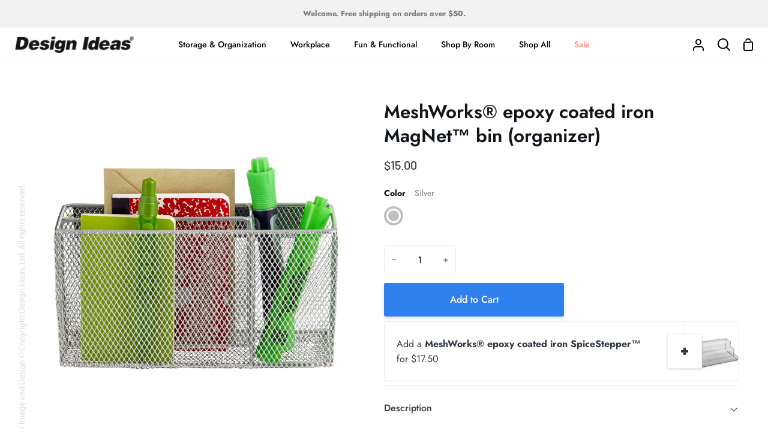

--- FILE ---
content_type: text/html; charset=utf-8
request_url: https://designideas.net/collections/kitchen-storage/products/magnet-bin-mesh-organizer
body_size: 28229
content:
<!doctype html>
<html class="no-js supports-no-cookies" lang="en"><head>
  <meta charset="utf-8">
  <meta http-equiv="X-UA-Compatible" content="IE=edge">
  <meta name="viewport" content="width=device-width,initial-scale=1,viewport-fit=cover">
  <meta name="theme-color" content="#2f80ed"><link rel="canonical" href="https://designideas.net/products/magnet-bin-mesh-organizer"><!-- ======================= Story Theme V4.2.0 ========================= -->

  <link rel="preconnect" href="https://cdn.shopify.com" crossorigin>
  <link rel="preconnect" href="https://fonts.shopify.com" crossorigin>
  <link rel="preconnect" href="https://monorail-edge.shopifysvc.com" crossorigin>

  <link rel="preload" href="//designideas.net/cdn/shop/t/24/assets/lazysizes.js?v=111431644619468174291715366962" as="script">
  <link rel="preload" href="//designideas.net/cdn/shop/t/24/assets/vendor.js?v=537668916102085731715366962" as="script">
  <link rel="preload" href="//designideas.net/cdn/shop/t/24/assets/theme.js?v=170588453666784298611715366962" as="script">
  <link rel="preload" href="//designideas.net/cdn/shop/t/24/assets/theme.css?v=77272775707979633341715366962" as="style">

  
    <link rel="shortcut icon" href="//designideas.net/cdn/shop/files/DI_Retail_Favicon_-_32px_32x32.png?v=1691164096" type="image/png">

  <!-- Title and description ================================================ -->
  
  <title>
    

    MeshWorks® epoxy coated iron MagNet™ bin (organizer)
&ndash; Design Ideas

  </title><meta name="description" content="The MeshWorks® epoxy-coated iron MagNet™ bin will help you get organized in no time flat! This wall organizer features 3 storage compartments, making it a lightweight yet durable solution to your organizational woes. Plus, it has MagNet strip, perfect for holding those small items you&#39;re always losing! Get ready to be ">
  <!-- /snippets/social-meta-tags.liquid -->

<meta property="og:site_name" content="Design Ideas">
<meta property="og:url" content="https://designideas.net/products/magnet-bin-mesh-organizer">
<meta property="og:title" content="MeshWorks® epoxy coated iron MagNet™ bin (organizer)">
<meta property="og:type" content="product">
<meta property="og:description" content="The MeshWorks® epoxy-coated iron MagNet™ bin will help you get organized in no time flat! This wall organizer features 3 storage compartments, making it a lightweight yet durable solution to your organizational woes. Plus, it has MagNet strip, perfect for holding those small items you&#39;re always losing! Get ready to be "><meta property="og:image" content="http://designideas.net/cdn/shop/products/351889_101.jpg?v=1618841737">
  <meta property="og:image:secure_url" content="https://designideas.net/cdn/shop/products/351889_101.jpg?v=1618841737">
  <meta property="og:image:width" content="2500">
  <meta property="og:image:height" content="2500"><meta property="og:price:amount" content="15.00">
  <meta property="og:price:currency" content="USD"><meta name="twitter:card" content="summary_large_image">
<meta name="twitter:title" content="MeshWorks® epoxy coated iron MagNet™ bin (organizer)">
<meta name="twitter:description" content="The MeshWorks® epoxy-coated iron MagNet™ bin will help you get organized in no time flat! This wall organizer features 3 storage compartments, making it a lightweight yet durable solution to your organizational woes. Plus, it has MagNet strip, perfect for holding those small items you&#39;re always losing! Get ready to be ">


  <!-- CSS ================================================================== -->

  <link href="//designideas.net/cdn/shop/t/24/assets/font-settings.css?v=51214281299116572051759333680" rel="stylesheet" type="text/css" media="all" />

  

<style data-shopify>
  :root {/*================ Font Variables ================*/

  --FONT-WEIGHT-BODY: 400;

  --FONT-WEIGHT-BODY-MID: 500;
  --FONT-WEIGHT-BODY-BOLD: 700;

  --FONT-STACK-BODY: Jost, sans-serif;
  --FONT-STYLE-BODY: normal;
  --FONT-ADJUST-BODY: 1.0;


  --FONT-WEIGHT-HEADING: 600;
  --FONT-WEIGHT-HEADING-BOLD: 700;

  --FONT-STACK-HEADING: Jost, sans-serif;
  --FONT-STYLE-HEADING: normal;
  --FONT-ADJUST-HEADING: 1.2;

  --FONT-STACK-NAV: Jost, sans-serif;
  --FONT-STYLE-NAV: normal;
  --FONT-ADJUST-NAV: 1.0;

  --FONT-WEIGHT-NAV: 400;
  --FONT-WEIGHT-NAV-BOLD: 700;

  --FONT-WEIGHT-ACCENT: 500;
  --FONT-WEIGHT-ACCENT-BOLD: 600;

  --FONT-STACK-ACCENT: Barlow, sans-serif;
  --FONT-STYLE-ACCENT: normal;
  --FONT-ADJUST-ACCENT: 1.0;


  /*================ Color Variables ================*/
  --LAYOUT-WIDTH: 1300px;
  --LAYOUT-GUTTER: 24px;
  --LAYOUT-OUTER: 24px;
  --LAYOUT-CONTAINER: 1400px;


  /*================ Color Variables ================*/
  /* ===  Backgrounds ===*/
  --COLOR-BG: #ffffff;
  --COLOR-BG-ACCENT: #f2f5fa;

  /* === Text colors ===*/
  --COLOR-TEXT-DARK: #10141b;
  --COLOR-TEXT: #323945;
  --COLOR-TEXT-LIGHT: #70747d;

  /* === Shades of grey ===*/
  --COLOR-A5:  rgba(50, 57, 69, 0.05);
  --COLOR-A10: rgba(50, 57, 69, 0.1);
  --COLOR-A20: rgba(50, 57, 69, 0.2);
  --COLOR-A30: rgba(50, 57, 69, 0.3);
  --COLOR-A40: rgba(50, 57, 69, 0.4);
  --COLOR-A50: rgba(50, 57, 69, 0.5);
  --COLOR-A60: rgba(50, 57, 69, 0.6);
  --COLOR-A70: rgba(50, 57, 69, 0.7);
  --COLOR-A80: rgba(50, 57, 69, 0.8);
  --COLOR-A90: rgba(50, 57, 69, 0.9);
  --COLOR-A95: rgba(50, 57, 69, 0.95);

  /* === Product badges ===*/
  --COLOR-BADGE: #ffffff;
  --COLOR-BADGE-TEXT: #656565;

  /* === Rounding ===*/
  
    --RADIUS-BTN: 3px;
    --RADIUS-FORM: 3px;
    --RADIUS-ROUNDED-ONLY: 3px;
  

  
    --RADIUS-XL: 24px;
    --RADIUS-LG: 12px;
    --RADIUS: 6px;
    --RADIUS-SM: 3px;
  

  /* === Border colors ===*/
  --COLOR-BORDER: #eeeff1;
  --COLOR-BORDER-LIGHT: #f4f4f6;/* === Accent-cool ===*/
  --COLOR-SECONDARY: #2f80ed;
  --COLOR-SECONDARY-HOVER: #0159cf;
  --COLOR-SECONDARY-FADE: rgba(47, 128, 237, 0.05);
  --COLOR-SECONDARY-SHADOW: rgba(10, 57, 121, 0.1);
  --COLOR-SECONDARY-FADE-HOVER: rgba(47, 128, 237, 0.1);--COLOR-SECONDARY-OPPOSITE: #ffffff;

  /* === Accent-warm ===*/
  --COLOR-PRIMARY: #2f80ed;
  --COLOR-PRIMARY-HOVER: #0159cf;
  --COLOR-PRIMARY-FADE: rgba(47, 128, 237, 0.05);
  --COLOR-PRIMARY-FADE-HOVER: rgba(47, 128, 237, 0.1);
  --COLOR-PRIMARY-SHADOW: rgba(10, 57, 121, 0.1);--COLOR-PRIMARY-OPPOSITE: #ffffff;




  /* ================ Inverted Color Variables ================ */

  --INVERSE-BG: #e6e9ef;
  --INVERSE-BG-ACCENT: #b8edeb;

  /* === Text colors ===*/
  --INVERSE-TEXT-DARK: #68768f;
  --INVERSE-TEXT: #323945;
  --INVERSE-TEXT-LIGHT: #686e78;

  /* === Bright color ===*/
  --INVERSE-PRIMARY: #77eae5;
  --INVERSE-PRIMARY-HOVER: #23f2e9;
  --INVERSE-PRIMARY-FADE: rgba(119, 234, 229, 0.05);
  --INVERSE-PRIMARY-FADE-HOVER: rgba(119, 234, 229, 0.1);
  --INVERSE-PRIMARY-SHADOW: rgba(27, 173, 167, 0.1);--INVERSE-PRIMARY-OPPOSITE: #000000;


  /* === Second Color ===*/
  --INVERSE-SECONDARY: #58ff69;
  --INVERSE-SECONDARY-HOVER: #0cff24;
  --INVERSE-SECONDARY-FADE: rgba(88, 255, 105, 0.05);
  --INVERSE-SECONDARY-FADE-HOVER: rgba(88, 255, 105, 0.1);
  --INVERSE-SECONDARY-SHADOW: rgba(0, 190, 19, 0.1);--INVERSE-SECONDARY-OPPOSITE: #000000;

  /* === Shades of grey ===*/
  --INVERSE-A5:  rgba(50, 57, 69, 0.05);
  --INVERSE-A10: rgba(50, 57, 69, 0.1);
  --INVERSE-A20: rgba(50, 57, 69, 0.2);
  --INVERSE-A35: rgba(50, 57, 69, 0.3);
  --INVERSE-A80: rgba(50, 57, 69, 0.8);
  --INVERSE-A90: rgba(50, 57, 69, 0.9);
  --INVERSE-A95: rgba(50, 57, 69, 0.95);

  /* === Border colors ===*/
  --INVERSE-BORDER: #239994;
  --INVERSE-BORDER-LIGHT: #21918c;

  /* ================ End Inverted Color Variables ================ */


  /* === Footer Bar ===*/
  --COLOR-FOOTER-BG: #f2f5fa;
  --COLOR-FOOTER-TEXT: #3a4b55;
  --COLOR-FOOTER-TEXT-HOVER: #16242d;
  --COLOR-FOOTER-A8:  rgba(50, 57, 69, 0.08);
  --COLOR-FOOTER-A15: rgba(50, 57, 69, 0.15);

  /* === Nav and dropdown link background ===*/
  --COLOR-NAV: #ffffff;
  --COLOR-NAV-a50:  rgba(50, 57, 69, 0.5);

  --COLOR-NAV-BORDER: #f2f2f2;
  
  --COLOR-NAV-BORDER-HAIRLINE: #f7f7f7;

  --COLOR-NAV-TEXT: #000000;
  --COLOR-NAV-TEXT-DARK: #000000;
  --COLOR-NAV-TEXT-BRIGHT: #1f1f1f;
  --COLOR-NAV-TEXT-TRANSPARENT: #ffffff;
  --COLOR-HIGHLIGHT-LINK: #FF8484;

  --COLOR-NAV-TOOLBAR-BG: #f2f2f2;
  --COLOR-NAV-TOOLBAR-TEXT: #797979;

  /* ================ Special ================ */
  --COLOR-SUCCESS: #51c88e;
  --COLOR-SUCCESS-FADE: rgba(81, 200, 142, 0.05);
  --COLOR-ERROR: #ff8484;
  --COLOR-ERROR-FADE: rgba(255, 132, 132, 0.05);
  --COLOR-WARN: #ffc896;
  --COLOR-WARN-FADE: rgba(255, 200, 150, 0.05);

  /* ================ Photo correction ================ */
  --PHOTO-CORRECTION: 100%;

  /* ================ 3D Models ================ */
  --progress-bar-color: #323945;


  

  }
</style>


  <link href="//designideas.net/cdn/shop/t/24/assets/theme.css?v=77272775707979633341715366962" rel="stylesheet" type="text/css" media="all" />

  <script>







    document.documentElement.className = document.documentElement.className.replace('no-js', 'js');
    let root = '/';
    if (root[root.length - 1] !== '/') {
      root = `${root}/`;
    }
    window.theme = {
      routes: {
        root_url: root,
        cart: '/cart',
        cart_add_url: '/cart/add',
        product_recommendations_url: '/recommendations/products',
        search_url: '/search',
        predictive_search_url: '/search/suggest',
        account_addresses_url: '/account/addresses'
      },
      assets: {
        photoswipe: '//designideas.net/cdn/shop/t/24/assets/photoswipe.js?v=162613001030112971491715366962',
        smoothscroll: '//designideas.net/cdn/shop/t/24/assets/smoothscroll.js?v=37906625415260927261715366962',
        swatches: '//designideas.net/cdn/shop/t/24/assets/swatches.json?v=67323017389844262691715369546',
        base: "//designideas.net/cdn/shop/t/24/assets/",
      },
      strings: {
        addToCart: "Add to Cart",
        soldOut: "Coming Soon",
        unavailable: "Unavailable",
        preOrder: "Pre-Order",
        unitPrice: "Unit price",
        unitPriceSeparator: "per",
        swatchesKey: "Color, Colour",
        estimateShipping: "Estimate shipping",
        noShippingAvailable: "We do not ship to this destination.",
        free: "Free",
        from: "From",
        sale: "Sale",
        subscription: "Subscription",
        stockout: "All available stock is in cart",
        products: "Products",
        pages: "Pages",
        collections: "Collections",
        articles: "Articles",
        successMessage: "Link copied to clipboard"
      },
      shop: {
        assets: "//designideas.net/cdn/shop/t/24/assets/"
      },
      settings: {
        badge_sale_type: "dollar",
        currency_code_enable: false,
        excluded_collections_strict: ["all"," frontpage"],
        excluded_collections: ["sibling"]
      },
      info: {
        name: 'story'
      },
      version: '4.2.0',
      animations:  true,
      moneyFormat: "${{amount}}",
      currencyCode: "USD",
    };
    // When image loads, clear the background placeholder
    document.addEventListener('lazyloaded', (e) => {
      const holderTarget = e.target.closest('[data-wipe-background]');
      if (holderTarget) {
        holderTarget.style.backgroundImage = 'none';
      }
    });
  </script><!-- Theme Javascript ============================================================== -->
  <script src="//designideas.net/cdn/shop/t/24/assets/lazysizes.js?v=111431644619468174291715366962" async="async"></script>
  <script src="//designideas.net/cdn/shop/t/24/assets/vendor.js?v=537668916102085731715366962" defer="defer"></script>
  <script src="//designideas.net/cdn/shop/t/24/assets/theme.js?v=170588453666784298611715366962" defer="defer"></script>

  <script type="text/javascript">
    if (window.MSInputMethodContext && document.documentMode) {
      var scripts = document.getElementsByTagName('script')[0];
      var polyfill = document.createElement('script');
      polyfill.defer = true;
      polyfill.src = "//designideas.net/cdn/shop/t/24/assets/ie11.js?v=144489047535103983231715366962";

      scripts.parentNode.insertBefore(polyfill, scripts);
    }
  </script>

  

  <!-- Shopify app scripts =========================================================== -->

  <script>window.performance && window.performance.mark && window.performance.mark('shopify.content_for_header.start');</script><meta name="google-site-verification" content="LYP1EkvWWL4WdaVDBxYllO99Nsoz3pYgF5Q9WQ9dit8">
<meta id="shopify-digital-wallet" name="shopify-digital-wallet" content="/44390383768/digital_wallets/dialog">
<meta name="shopify-checkout-api-token" content="c7941ed688a0ce6afb8e5a29d868be41">
<link rel="alternate" type="application/json+oembed" href="https://designideas.net/products/magnet-bin-mesh-organizer.oembed">
<script async="async" src="/checkouts/internal/preloads.js?locale=en-US"></script>
<link rel="preconnect" href="https://shop.app" crossorigin="anonymous">
<script async="async" src="https://shop.app/checkouts/internal/preloads.js?locale=en-US&shop_id=44390383768" crossorigin="anonymous"></script>
<script id="apple-pay-shop-capabilities" type="application/json">{"shopId":44390383768,"countryCode":"US","currencyCode":"USD","merchantCapabilities":["supports3DS"],"merchantId":"gid:\/\/shopify\/Shop\/44390383768","merchantName":"Design Ideas","requiredBillingContactFields":["postalAddress","email","phone"],"requiredShippingContactFields":["postalAddress","email","phone"],"shippingType":"shipping","supportedNetworks":["visa","masterCard","amex","discover","elo","jcb"],"total":{"type":"pending","label":"Design Ideas","amount":"1.00"},"shopifyPaymentsEnabled":true,"supportsSubscriptions":true}</script>
<script id="shopify-features" type="application/json">{"accessToken":"c7941ed688a0ce6afb8e5a29d868be41","betas":["rich-media-storefront-analytics"],"domain":"designideas.net","predictiveSearch":true,"shopId":44390383768,"locale":"en"}</script>
<script>var Shopify = Shopify || {};
Shopify.shop = "designideasltd.myshopify.com";
Shopify.locale = "en";
Shopify.currency = {"active":"USD","rate":"1.0"};
Shopify.country = "US";
Shopify.theme = {"name":"20240510 - Story V4.2.0 - Potting s...","id":137171730584,"schema_name":"Story","schema_version":"4.2.0","theme_store_id":864,"role":"main"};
Shopify.theme.handle = "null";
Shopify.theme.style = {"id":null,"handle":null};
Shopify.cdnHost = "designideas.net/cdn";
Shopify.routes = Shopify.routes || {};
Shopify.routes.root = "/";</script>
<script type="module">!function(o){(o.Shopify=o.Shopify||{}).modules=!0}(window);</script>
<script>!function(o){function n(){var o=[];function n(){o.push(Array.prototype.slice.apply(arguments))}return n.q=o,n}var t=o.Shopify=o.Shopify||{};t.loadFeatures=n(),t.autoloadFeatures=n()}(window);</script>
<script>
  window.ShopifyPay = window.ShopifyPay || {};
  window.ShopifyPay.apiHost = "shop.app\/pay";
  window.ShopifyPay.redirectState = null;
</script>
<script id="shop-js-analytics" type="application/json">{"pageType":"product"}</script>
<script defer="defer" async type="module" src="//designideas.net/cdn/shopifycloud/shop-js/modules/v2/client.init-shop-cart-sync_BApSsMSl.en.esm.js"></script>
<script defer="defer" async type="module" src="//designideas.net/cdn/shopifycloud/shop-js/modules/v2/chunk.common_CBoos6YZ.esm.js"></script>
<script type="module">
  await import("//designideas.net/cdn/shopifycloud/shop-js/modules/v2/client.init-shop-cart-sync_BApSsMSl.en.esm.js");
await import("//designideas.net/cdn/shopifycloud/shop-js/modules/v2/chunk.common_CBoos6YZ.esm.js");

  window.Shopify.SignInWithShop?.initShopCartSync?.({"fedCMEnabled":true,"windoidEnabled":true});

</script>
<script defer="defer" async type="module" src="//designideas.net/cdn/shopifycloud/shop-js/modules/v2/client.payment-terms_BHOWV7U_.en.esm.js"></script>
<script defer="defer" async type="module" src="//designideas.net/cdn/shopifycloud/shop-js/modules/v2/chunk.common_CBoos6YZ.esm.js"></script>
<script defer="defer" async type="module" src="//designideas.net/cdn/shopifycloud/shop-js/modules/v2/chunk.modal_Bu1hFZFC.esm.js"></script>
<script type="module">
  await import("//designideas.net/cdn/shopifycloud/shop-js/modules/v2/client.payment-terms_BHOWV7U_.en.esm.js");
await import("//designideas.net/cdn/shopifycloud/shop-js/modules/v2/chunk.common_CBoos6YZ.esm.js");
await import("//designideas.net/cdn/shopifycloud/shop-js/modules/v2/chunk.modal_Bu1hFZFC.esm.js");

  
</script>
<script>
  window.Shopify = window.Shopify || {};
  if (!window.Shopify.featureAssets) window.Shopify.featureAssets = {};
  window.Shopify.featureAssets['shop-js'] = {"shop-cart-sync":["modules/v2/client.shop-cart-sync_DJczDl9f.en.esm.js","modules/v2/chunk.common_CBoos6YZ.esm.js"],"init-fed-cm":["modules/v2/client.init-fed-cm_BzwGC0Wi.en.esm.js","modules/v2/chunk.common_CBoos6YZ.esm.js"],"init-windoid":["modules/v2/client.init-windoid_BS26ThXS.en.esm.js","modules/v2/chunk.common_CBoos6YZ.esm.js"],"shop-cash-offers":["modules/v2/client.shop-cash-offers_DthCPNIO.en.esm.js","modules/v2/chunk.common_CBoos6YZ.esm.js","modules/v2/chunk.modal_Bu1hFZFC.esm.js"],"shop-button":["modules/v2/client.shop-button_D_JX508o.en.esm.js","modules/v2/chunk.common_CBoos6YZ.esm.js"],"init-shop-email-lookup-coordinator":["modules/v2/client.init-shop-email-lookup-coordinator_DFwWcvrS.en.esm.js","modules/v2/chunk.common_CBoos6YZ.esm.js"],"shop-toast-manager":["modules/v2/client.shop-toast-manager_tEhgP2F9.en.esm.js","modules/v2/chunk.common_CBoos6YZ.esm.js"],"shop-login-button":["modules/v2/client.shop-login-button_DwLgFT0K.en.esm.js","modules/v2/chunk.common_CBoos6YZ.esm.js","modules/v2/chunk.modal_Bu1hFZFC.esm.js"],"avatar":["modules/v2/client.avatar_BTnouDA3.en.esm.js"],"init-shop-cart-sync":["modules/v2/client.init-shop-cart-sync_BApSsMSl.en.esm.js","modules/v2/chunk.common_CBoos6YZ.esm.js"],"pay-button":["modules/v2/client.pay-button_BuNmcIr_.en.esm.js","modules/v2/chunk.common_CBoos6YZ.esm.js"],"init-shop-for-new-customer-accounts":["modules/v2/client.init-shop-for-new-customer-accounts_DrjXSI53.en.esm.js","modules/v2/client.shop-login-button_DwLgFT0K.en.esm.js","modules/v2/chunk.common_CBoos6YZ.esm.js","modules/v2/chunk.modal_Bu1hFZFC.esm.js"],"init-customer-accounts-sign-up":["modules/v2/client.init-customer-accounts-sign-up_TlVCiykN.en.esm.js","modules/v2/client.shop-login-button_DwLgFT0K.en.esm.js","modules/v2/chunk.common_CBoos6YZ.esm.js","modules/v2/chunk.modal_Bu1hFZFC.esm.js"],"shop-follow-button":["modules/v2/client.shop-follow-button_C5D3XtBb.en.esm.js","modules/v2/chunk.common_CBoos6YZ.esm.js","modules/v2/chunk.modal_Bu1hFZFC.esm.js"],"checkout-modal":["modules/v2/client.checkout-modal_8TC_1FUY.en.esm.js","modules/v2/chunk.common_CBoos6YZ.esm.js","modules/v2/chunk.modal_Bu1hFZFC.esm.js"],"init-customer-accounts":["modules/v2/client.init-customer-accounts_C0Oh2ljF.en.esm.js","modules/v2/client.shop-login-button_DwLgFT0K.en.esm.js","modules/v2/chunk.common_CBoos6YZ.esm.js","modules/v2/chunk.modal_Bu1hFZFC.esm.js"],"lead-capture":["modules/v2/client.lead-capture_Cq0gfm7I.en.esm.js","modules/v2/chunk.common_CBoos6YZ.esm.js","modules/v2/chunk.modal_Bu1hFZFC.esm.js"],"shop-login":["modules/v2/client.shop-login_BmtnoEUo.en.esm.js","modules/v2/chunk.common_CBoos6YZ.esm.js","modules/v2/chunk.modal_Bu1hFZFC.esm.js"],"payment-terms":["modules/v2/client.payment-terms_BHOWV7U_.en.esm.js","modules/v2/chunk.common_CBoos6YZ.esm.js","modules/v2/chunk.modal_Bu1hFZFC.esm.js"]};
</script>
<script>(function() {
  var isLoaded = false;
  function asyncLoad() {
    if (isLoaded) return;
    isLoaded = true;
    var urls = ["https:\/\/plugin.brevo.com\/integrations\/api\/automation\/script?ma-key=23dkdb6me82b70wslty0shpw\u0026shop=designideasltd.myshopify.com","https:\/\/plugin.brevo.com\/integrations\/api\/sy\/cart_tracking\/script?user_connection_id=616d86cd7b9c233e76215b02\u0026ma-key=23dkdb6me82b70wslty0shpw\u0026shop=designideasltd.myshopify.com","\/\/cdn.shopify.com\/proxy\/7e8b350f82f1b2fe0c9722226a46db13c63f2f1bb71fa949d1c81bbb2e932190\/bingshoppingtool-t2app-prod.trafficmanager.net\/api\/ShopifyMT\/v1\/uet\/tracking_script?shop=designideasltd.myshopify.com\u0026sp-cache-control=cHVibGljLCBtYXgtYWdlPTkwMA"];
    for (var i = 0; i < urls.length; i++) {
      var s = document.createElement('script');
      s.type = 'text/javascript';
      s.async = true;
      s.src = urls[i];
      var x = document.getElementsByTagName('script')[0];
      x.parentNode.insertBefore(s, x);
    }
  };
  if(window.attachEvent) {
    window.attachEvent('onload', asyncLoad);
  } else {
    window.addEventListener('load', asyncLoad, false);
  }
})();</script>
<script id="__st">var __st={"a":44390383768,"offset":-21600,"reqid":"0c1c7d0f-bfae-48cb-a129-96209ffb38ad-1768911969","pageurl":"designideas.net\/collections\/kitchen-storage\/products\/magnet-bin-mesh-organizer","u":"1d23bdb030a5","p":"product","rtyp":"product","rid":6673351966872};</script>
<script>window.ShopifyPaypalV4VisibilityTracking = true;</script>
<script id="captcha-bootstrap">!function(){'use strict';const t='contact',e='account',n='new_comment',o=[[t,t],['blogs',n],['comments',n],[t,'customer']],c=[[e,'customer_login'],[e,'guest_login'],[e,'recover_customer_password'],[e,'create_customer']],r=t=>t.map((([t,e])=>`form[action*='/${t}']:not([data-nocaptcha='true']) input[name='form_type'][value='${e}']`)).join(','),a=t=>()=>t?[...document.querySelectorAll(t)].map((t=>t.form)):[];function s(){const t=[...o],e=r(t);return a(e)}const i='password',u='form_key',d=['recaptcha-v3-token','g-recaptcha-response','h-captcha-response',i],f=()=>{try{return window.sessionStorage}catch{return}},m='__shopify_v',_=t=>t.elements[u];function p(t,e,n=!1){try{const o=window.sessionStorage,c=JSON.parse(o.getItem(e)),{data:r}=function(t){const{data:e,action:n}=t;return t[m]||n?{data:e,action:n}:{data:t,action:n}}(c);for(const[e,n]of Object.entries(r))t.elements[e]&&(t.elements[e].value=n);n&&o.removeItem(e)}catch(o){console.error('form repopulation failed',{error:o})}}const l='form_type',E='cptcha';function T(t){t.dataset[E]=!0}const w=window,h=w.document,L='Shopify',v='ce_forms',y='captcha';let A=!1;((t,e)=>{const n=(g='f06e6c50-85a8-45c8-87d0-21a2b65856fe',I='https://cdn.shopify.com/shopifycloud/storefront-forms-hcaptcha/ce_storefront_forms_captcha_hcaptcha.v1.5.2.iife.js',D={infoText:'Protected by hCaptcha',privacyText:'Privacy',termsText:'Terms'},(t,e,n)=>{const o=w[L][v],c=o.bindForm;if(c)return c(t,g,e,D).then(n);var r;o.q.push([[t,g,e,D],n]),r=I,A||(h.body.append(Object.assign(h.createElement('script'),{id:'captcha-provider',async:!0,src:r})),A=!0)});var g,I,D;w[L]=w[L]||{},w[L][v]=w[L][v]||{},w[L][v].q=[],w[L][y]=w[L][y]||{},w[L][y].protect=function(t,e){n(t,void 0,e),T(t)},Object.freeze(w[L][y]),function(t,e,n,w,h,L){const[v,y,A,g]=function(t,e,n){const i=e?o:[],u=t?c:[],d=[...i,...u],f=r(d),m=r(i),_=r(d.filter((([t,e])=>n.includes(e))));return[a(f),a(m),a(_),s()]}(w,h,L),I=t=>{const e=t.target;return e instanceof HTMLFormElement?e:e&&e.form},D=t=>v().includes(t);t.addEventListener('submit',(t=>{const e=I(t);if(!e)return;const n=D(e)&&!e.dataset.hcaptchaBound&&!e.dataset.recaptchaBound,o=_(e),c=g().includes(e)&&(!o||!o.value);(n||c)&&t.preventDefault(),c&&!n&&(function(t){try{if(!f())return;!function(t){const e=f();if(!e)return;const n=_(t);if(!n)return;const o=n.value;o&&e.removeItem(o)}(t);const e=Array.from(Array(32),(()=>Math.random().toString(36)[2])).join('');!function(t,e){_(t)||t.append(Object.assign(document.createElement('input'),{type:'hidden',name:u})),t.elements[u].value=e}(t,e),function(t,e){const n=f();if(!n)return;const o=[...t.querySelectorAll(`input[type='${i}']`)].map((({name:t})=>t)),c=[...d,...o],r={};for(const[a,s]of new FormData(t).entries())c.includes(a)||(r[a]=s);n.setItem(e,JSON.stringify({[m]:1,action:t.action,data:r}))}(t,e)}catch(e){console.error('failed to persist form',e)}}(e),e.submit())}));const S=(t,e)=>{t&&!t.dataset[E]&&(n(t,e.some((e=>e===t))),T(t))};for(const o of['focusin','change'])t.addEventListener(o,(t=>{const e=I(t);D(e)&&S(e,y())}));const B=e.get('form_key'),M=e.get(l),P=B&&M;t.addEventListener('DOMContentLoaded',(()=>{const t=y();if(P)for(const e of t)e.elements[l].value===M&&p(e,B);[...new Set([...A(),...v().filter((t=>'true'===t.dataset.shopifyCaptcha))])].forEach((e=>S(e,t)))}))}(h,new URLSearchParams(w.location.search),n,t,e,['guest_login'])})(!0,!0)}();</script>
<script integrity="sha256-4kQ18oKyAcykRKYeNunJcIwy7WH5gtpwJnB7kiuLZ1E=" data-source-attribution="shopify.loadfeatures" defer="defer" src="//designideas.net/cdn/shopifycloud/storefront/assets/storefront/load_feature-a0a9edcb.js" crossorigin="anonymous"></script>
<script crossorigin="anonymous" defer="defer" src="//designideas.net/cdn/shopifycloud/storefront/assets/shopify_pay/storefront-65b4c6d7.js?v=20250812"></script>
<script data-source-attribution="shopify.dynamic_checkout.dynamic.init">var Shopify=Shopify||{};Shopify.PaymentButton=Shopify.PaymentButton||{isStorefrontPortableWallets:!0,init:function(){window.Shopify.PaymentButton.init=function(){};var t=document.createElement("script");t.src="https://designideas.net/cdn/shopifycloud/portable-wallets/latest/portable-wallets.en.js",t.type="module",document.head.appendChild(t)}};
</script>
<script data-source-attribution="shopify.dynamic_checkout.buyer_consent">
  function portableWalletsHideBuyerConsent(e){var t=document.getElementById("shopify-buyer-consent"),n=document.getElementById("shopify-subscription-policy-button");t&&n&&(t.classList.add("hidden"),t.setAttribute("aria-hidden","true"),n.removeEventListener("click",e))}function portableWalletsShowBuyerConsent(e){var t=document.getElementById("shopify-buyer-consent"),n=document.getElementById("shopify-subscription-policy-button");t&&n&&(t.classList.remove("hidden"),t.removeAttribute("aria-hidden"),n.addEventListener("click",e))}window.Shopify?.PaymentButton&&(window.Shopify.PaymentButton.hideBuyerConsent=portableWalletsHideBuyerConsent,window.Shopify.PaymentButton.showBuyerConsent=portableWalletsShowBuyerConsent);
</script>
<script data-source-attribution="shopify.dynamic_checkout.cart.bootstrap">document.addEventListener("DOMContentLoaded",(function(){function t(){return document.querySelector("shopify-accelerated-checkout-cart, shopify-accelerated-checkout")}if(t())Shopify.PaymentButton.init();else{new MutationObserver((function(e,n){t()&&(Shopify.PaymentButton.init(),n.disconnect())})).observe(document.body,{childList:!0,subtree:!0})}}));
</script>
<script id='scb4127' type='text/javascript' async='' src='https://designideas.net/cdn/shopifycloud/privacy-banner/storefront-banner.js'></script><link id="shopify-accelerated-checkout-styles" rel="stylesheet" media="screen" href="https://designideas.net/cdn/shopifycloud/portable-wallets/latest/accelerated-checkout-backwards-compat.css" crossorigin="anonymous">
<style id="shopify-accelerated-checkout-cart">
        #shopify-buyer-consent {
  margin-top: 1em;
  display: inline-block;
  width: 100%;
}

#shopify-buyer-consent.hidden {
  display: none;
}

#shopify-subscription-policy-button {
  background: none;
  border: none;
  padding: 0;
  text-decoration: underline;
  font-size: inherit;
  cursor: pointer;
}

#shopify-subscription-policy-button::before {
  box-shadow: none;
}

      </style>

<script>window.performance && window.performance.mark && window.performance.mark('shopify.content_for_header.end');</script>
  <script type="text/javascript">
    (function(c,l,a,r,i,t,y){
        c[a]=c[a]||function(){(c[a].q=c[a].q||[]).push(arguments)};
        t=l.createElement(r);t.async=1;t.src="https://www.clarity.ms/tag/"+i;
        y=l.getElementsByTagName(r)[0];y.parentNode.insertBefore(t,y);
    })(window, document, "clarity", "script", "mc017r7ert");
  </script>
<link href="https://monorail-edge.shopifysvc.com" rel="dns-prefetch">
<script>(function(){if ("sendBeacon" in navigator && "performance" in window) {try {var session_token_from_headers = performance.getEntriesByType('navigation')[0].serverTiming.find(x => x.name == '_s').description;} catch {var session_token_from_headers = undefined;}var session_cookie_matches = document.cookie.match(/_shopify_s=([^;]*)/);var session_token_from_cookie = session_cookie_matches && session_cookie_matches.length === 2 ? session_cookie_matches[1] : "";var session_token = session_token_from_headers || session_token_from_cookie || "";function handle_abandonment_event(e) {var entries = performance.getEntries().filter(function(entry) {return /monorail-edge.shopifysvc.com/.test(entry.name);});if (!window.abandonment_tracked && entries.length === 0) {window.abandonment_tracked = true;var currentMs = Date.now();var navigation_start = performance.timing.navigationStart;var payload = {shop_id: 44390383768,url: window.location.href,navigation_start,duration: currentMs - navigation_start,session_token,page_type: "product"};window.navigator.sendBeacon("https://monorail-edge.shopifysvc.com/v1/produce", JSON.stringify({schema_id: "online_store_buyer_site_abandonment/1.1",payload: payload,metadata: {event_created_at_ms: currentMs,event_sent_at_ms: currentMs}}));}}window.addEventListener('pagehide', handle_abandonment_event);}}());</script>
<script id="web-pixels-manager-setup">(function e(e,d,r,n,o){if(void 0===o&&(o={}),!Boolean(null===(a=null===(i=window.Shopify)||void 0===i?void 0:i.analytics)||void 0===a?void 0:a.replayQueue)){var i,a;window.Shopify=window.Shopify||{};var t=window.Shopify;t.analytics=t.analytics||{};var s=t.analytics;s.replayQueue=[],s.publish=function(e,d,r){return s.replayQueue.push([e,d,r]),!0};try{self.performance.mark("wpm:start")}catch(e){}var l=function(){var e={modern:/Edge?\/(1{2}[4-9]|1[2-9]\d|[2-9]\d{2}|\d{4,})\.\d+(\.\d+|)|Firefox\/(1{2}[4-9]|1[2-9]\d|[2-9]\d{2}|\d{4,})\.\d+(\.\d+|)|Chrom(ium|e)\/(9{2}|\d{3,})\.\d+(\.\d+|)|(Maci|X1{2}).+ Version\/(15\.\d+|(1[6-9]|[2-9]\d|\d{3,})\.\d+)([,.]\d+|)( \(\w+\)|)( Mobile\/\w+|) Safari\/|Chrome.+OPR\/(9{2}|\d{3,})\.\d+\.\d+|(CPU[ +]OS|iPhone[ +]OS|CPU[ +]iPhone|CPU IPhone OS|CPU iPad OS)[ +]+(15[._]\d+|(1[6-9]|[2-9]\d|\d{3,})[._]\d+)([._]\d+|)|Android:?[ /-](13[3-9]|1[4-9]\d|[2-9]\d{2}|\d{4,})(\.\d+|)(\.\d+|)|Android.+Firefox\/(13[5-9]|1[4-9]\d|[2-9]\d{2}|\d{4,})\.\d+(\.\d+|)|Android.+Chrom(ium|e)\/(13[3-9]|1[4-9]\d|[2-9]\d{2}|\d{4,})\.\d+(\.\d+|)|SamsungBrowser\/([2-9]\d|\d{3,})\.\d+/,legacy:/Edge?\/(1[6-9]|[2-9]\d|\d{3,})\.\d+(\.\d+|)|Firefox\/(5[4-9]|[6-9]\d|\d{3,})\.\d+(\.\d+|)|Chrom(ium|e)\/(5[1-9]|[6-9]\d|\d{3,})\.\d+(\.\d+|)([\d.]+$|.*Safari\/(?![\d.]+ Edge\/[\d.]+$))|(Maci|X1{2}).+ Version\/(10\.\d+|(1[1-9]|[2-9]\d|\d{3,})\.\d+)([,.]\d+|)( \(\w+\)|)( Mobile\/\w+|) Safari\/|Chrome.+OPR\/(3[89]|[4-9]\d|\d{3,})\.\d+\.\d+|(CPU[ +]OS|iPhone[ +]OS|CPU[ +]iPhone|CPU IPhone OS|CPU iPad OS)[ +]+(10[._]\d+|(1[1-9]|[2-9]\d|\d{3,})[._]\d+)([._]\d+|)|Android:?[ /-](13[3-9]|1[4-9]\d|[2-9]\d{2}|\d{4,})(\.\d+|)(\.\d+|)|Mobile Safari.+OPR\/([89]\d|\d{3,})\.\d+\.\d+|Android.+Firefox\/(13[5-9]|1[4-9]\d|[2-9]\d{2}|\d{4,})\.\d+(\.\d+|)|Android.+Chrom(ium|e)\/(13[3-9]|1[4-9]\d|[2-9]\d{2}|\d{4,})\.\d+(\.\d+|)|Android.+(UC? ?Browser|UCWEB|U3)[ /]?(15\.([5-9]|\d{2,})|(1[6-9]|[2-9]\d|\d{3,})\.\d+)\.\d+|SamsungBrowser\/(5\.\d+|([6-9]|\d{2,})\.\d+)|Android.+MQ{2}Browser\/(14(\.(9|\d{2,})|)|(1[5-9]|[2-9]\d|\d{3,})(\.\d+|))(\.\d+|)|K[Aa][Ii]OS\/(3\.\d+|([4-9]|\d{2,})\.\d+)(\.\d+|)/},d=e.modern,r=e.legacy,n=navigator.userAgent;return n.match(d)?"modern":n.match(r)?"legacy":"unknown"}(),u="modern"===l?"modern":"legacy",c=(null!=n?n:{modern:"",legacy:""})[u],f=function(e){return[e.baseUrl,"/wpm","/b",e.hashVersion,"modern"===e.buildTarget?"m":"l",".js"].join("")}({baseUrl:d,hashVersion:r,buildTarget:u}),m=function(e){var d=e.version,r=e.bundleTarget,n=e.surface,o=e.pageUrl,i=e.monorailEndpoint;return{emit:function(e){var a=e.status,t=e.errorMsg,s=(new Date).getTime(),l=JSON.stringify({metadata:{event_sent_at_ms:s},events:[{schema_id:"web_pixels_manager_load/3.1",payload:{version:d,bundle_target:r,page_url:o,status:a,surface:n,error_msg:t},metadata:{event_created_at_ms:s}}]});if(!i)return console&&console.warn&&console.warn("[Web Pixels Manager] No Monorail endpoint provided, skipping logging."),!1;try{return self.navigator.sendBeacon.bind(self.navigator)(i,l)}catch(e){}var u=new XMLHttpRequest;try{return u.open("POST",i,!0),u.setRequestHeader("Content-Type","text/plain"),u.send(l),!0}catch(e){return console&&console.warn&&console.warn("[Web Pixels Manager] Got an unhandled error while logging to Monorail."),!1}}}}({version:r,bundleTarget:l,surface:e.surface,pageUrl:self.location.href,monorailEndpoint:e.monorailEndpoint});try{o.browserTarget=l,function(e){var d=e.src,r=e.async,n=void 0===r||r,o=e.onload,i=e.onerror,a=e.sri,t=e.scriptDataAttributes,s=void 0===t?{}:t,l=document.createElement("script"),u=document.querySelector("head"),c=document.querySelector("body");if(l.async=n,l.src=d,a&&(l.integrity=a,l.crossOrigin="anonymous"),s)for(var f in s)if(Object.prototype.hasOwnProperty.call(s,f))try{l.dataset[f]=s[f]}catch(e){}if(o&&l.addEventListener("load",o),i&&l.addEventListener("error",i),u)u.appendChild(l);else{if(!c)throw new Error("Did not find a head or body element to append the script");c.appendChild(l)}}({src:f,async:!0,onload:function(){if(!function(){var e,d;return Boolean(null===(d=null===(e=window.Shopify)||void 0===e?void 0:e.analytics)||void 0===d?void 0:d.initialized)}()){var d=window.webPixelsManager.init(e)||void 0;if(d){var r=window.Shopify.analytics;r.replayQueue.forEach((function(e){var r=e[0],n=e[1],o=e[2];d.publishCustomEvent(r,n,o)})),r.replayQueue=[],r.publish=d.publishCustomEvent,r.visitor=d.visitor,r.initialized=!0}}},onerror:function(){return m.emit({status:"failed",errorMsg:"".concat(f," has failed to load")})},sri:function(e){var d=/^sha384-[A-Za-z0-9+/=]+$/;return"string"==typeof e&&d.test(e)}(c)?c:"",scriptDataAttributes:o}),m.emit({status:"loading"})}catch(e){m.emit({status:"failed",errorMsg:(null==e?void 0:e.message)||"Unknown error"})}}})({shopId: 44390383768,storefrontBaseUrl: "https://designideas.net",extensionsBaseUrl: "https://extensions.shopifycdn.com/cdn/shopifycloud/web-pixels-manager",monorailEndpoint: "https://monorail-edge.shopifysvc.com/unstable/produce_batch",surface: "storefront-renderer",enabledBetaFlags: ["2dca8a86"],webPixelsConfigList: [{"id":"608993432","configuration":"{\"config\":\"{\\\"pixel_id\\\":\\\"G-2JNPL3R67D\\\",\\\"target_country\\\":\\\"US\\\",\\\"gtag_events\\\":[{\\\"type\\\":\\\"search\\\",\\\"action_label\\\":[\\\"G-2JNPL3R67D\\\",\\\"AW-10786011505\\\/3hxmCLuhoqkDEPHylZco\\\"]},{\\\"type\\\":\\\"begin_checkout\\\",\\\"action_label\\\":[\\\"G-2JNPL3R67D\\\",\\\"AW-10786011505\\\/I7qVCLihoqkDEPHylZco\\\"]},{\\\"type\\\":\\\"view_item\\\",\\\"action_label\\\":[\\\"G-2JNPL3R67D\\\",\\\"AW-10786011505\\\/a-jiCLKhoqkDEPHylZco\\\",\\\"MC-0YFKBZ4D5V\\\"]},{\\\"type\\\":\\\"purchase\\\",\\\"action_label\\\":[\\\"G-2JNPL3R67D\\\",\\\"AW-10786011505\\\/4Dm0CK-hoqkDEPHylZco\\\",\\\"MC-0YFKBZ4D5V\\\"]},{\\\"type\\\":\\\"page_view\\\",\\\"action_label\\\":[\\\"G-2JNPL3R67D\\\",\\\"AW-10786011505\\\/3tbaCKyhoqkDEPHylZco\\\",\\\"MC-0YFKBZ4D5V\\\"]},{\\\"type\\\":\\\"add_payment_info\\\",\\\"action_label\\\":[\\\"G-2JNPL3R67D\\\",\\\"AW-10786011505\\\/PUHKCL6hoqkDEPHylZco\\\"]},{\\\"type\\\":\\\"add_to_cart\\\",\\\"action_label\\\":[\\\"G-2JNPL3R67D\\\",\\\"AW-10786011505\\\/QDDYCLWhoqkDEPHylZco\\\"]}],\\\"enable_monitoring_mode\\\":false}\"}","eventPayloadVersion":"v1","runtimeContext":"OPEN","scriptVersion":"b2a88bafab3e21179ed38636efcd8a93","type":"APP","apiClientId":1780363,"privacyPurposes":[],"dataSharingAdjustments":{"protectedCustomerApprovalScopes":["read_customer_address","read_customer_email","read_customer_name","read_customer_personal_data","read_customer_phone"]}},{"id":"184516760","configuration":"{\"pixel_id\":\"225424682322168\",\"pixel_type\":\"facebook_pixel\",\"metaapp_system_user_token\":\"-\"}","eventPayloadVersion":"v1","runtimeContext":"OPEN","scriptVersion":"ca16bc87fe92b6042fbaa3acc2fbdaa6","type":"APP","apiClientId":2329312,"privacyPurposes":["ANALYTICS","MARKETING","SALE_OF_DATA"],"dataSharingAdjustments":{"protectedCustomerApprovalScopes":["read_customer_address","read_customer_email","read_customer_name","read_customer_personal_data","read_customer_phone"]}},{"id":"126615704","configuration":"{\"ti\":\"343067484\",\"endpoint\":\"https:\/\/bat.bing.com\/action\/0\"}","eventPayloadVersion":"v1","runtimeContext":"STRICT","scriptVersion":"5ee93563fe31b11d2d65e2f09a5229dc","type":"APP","apiClientId":2997493,"privacyPurposes":["ANALYTICS","MARKETING","SALE_OF_DATA"],"dataSharingAdjustments":{"protectedCustomerApprovalScopes":["read_customer_personal_data"]}},{"id":"61997208","configuration":"{\"tagID\":\"2616563513334\"}","eventPayloadVersion":"v1","runtimeContext":"STRICT","scriptVersion":"18031546ee651571ed29edbe71a3550b","type":"APP","apiClientId":3009811,"privacyPurposes":["ANALYTICS","MARKETING","SALE_OF_DATA"],"dataSharingAdjustments":{"protectedCustomerApprovalScopes":["read_customer_address","read_customer_email","read_customer_name","read_customer_personal_data","read_customer_phone"]}},{"id":"shopify-app-pixel","configuration":"{}","eventPayloadVersion":"v1","runtimeContext":"STRICT","scriptVersion":"0450","apiClientId":"shopify-pixel","type":"APP","privacyPurposes":["ANALYTICS","MARKETING"]},{"id":"shopify-custom-pixel","eventPayloadVersion":"v1","runtimeContext":"LAX","scriptVersion":"0450","apiClientId":"shopify-pixel","type":"CUSTOM","privacyPurposes":["ANALYTICS","MARKETING"]}],isMerchantRequest: false,initData: {"shop":{"name":"Design Ideas","paymentSettings":{"currencyCode":"USD"},"myshopifyDomain":"designideasltd.myshopify.com","countryCode":"US","storefrontUrl":"https:\/\/designideas.net"},"customer":null,"cart":null,"checkout":null,"productVariants":[{"price":{"amount":15.0,"currencyCode":"USD"},"product":{"title":"MeshWorks® epoxy coated iron MagNet™ bin (organizer)","vendor":"Design Ideas","id":"6673351966872","untranslatedTitle":"MeshWorks® epoxy coated iron MagNet™ bin (organizer)","url":"\/products\/magnet-bin-mesh-organizer","type":"Magnet"},"id":"39749273845912","image":{"src":"\/\/designideas.net\/cdn\/shop\/products\/351889_101.jpg?v=1618841737"},"sku":"351889","title":"Silver","untranslatedTitle":"Silver"}],"purchasingCompany":null},},"https://designideas.net/cdn","fcfee988w5aeb613cpc8e4bc33m6693e112",{"modern":"","legacy":""},{"shopId":"44390383768","storefrontBaseUrl":"https:\/\/designideas.net","extensionBaseUrl":"https:\/\/extensions.shopifycdn.com\/cdn\/shopifycloud\/web-pixels-manager","surface":"storefront-renderer","enabledBetaFlags":"[\"2dca8a86\"]","isMerchantRequest":"false","hashVersion":"fcfee988w5aeb613cpc8e4bc33m6693e112","publish":"custom","events":"[[\"page_viewed\",{}],[\"product_viewed\",{\"productVariant\":{\"price\":{\"amount\":15.0,\"currencyCode\":\"USD\"},\"product\":{\"title\":\"MeshWorks® epoxy coated iron MagNet™ bin (organizer)\",\"vendor\":\"Design Ideas\",\"id\":\"6673351966872\",\"untranslatedTitle\":\"MeshWorks® epoxy coated iron MagNet™ bin (organizer)\",\"url\":\"\/products\/magnet-bin-mesh-organizer\",\"type\":\"Magnet\"},\"id\":\"39749273845912\",\"image\":{\"src\":\"\/\/designideas.net\/cdn\/shop\/products\/351889_101.jpg?v=1618841737\"},\"sku\":\"351889\",\"title\":\"Silver\",\"untranslatedTitle\":\"Silver\"}}]]"});</script><script>
  window.ShopifyAnalytics = window.ShopifyAnalytics || {};
  window.ShopifyAnalytics.meta = window.ShopifyAnalytics.meta || {};
  window.ShopifyAnalytics.meta.currency = 'USD';
  var meta = {"product":{"id":6673351966872,"gid":"gid:\/\/shopify\/Product\/6673351966872","vendor":"Design Ideas","type":"Magnet","handle":"magnet-bin-mesh-organizer","variants":[{"id":39749273845912,"price":1500,"name":"MeshWorks® epoxy coated iron MagNet™ bin (organizer) - Silver","public_title":"Silver","sku":"351889"}],"remote":false},"page":{"pageType":"product","resourceType":"product","resourceId":6673351966872,"requestId":"0c1c7d0f-bfae-48cb-a129-96209ffb38ad-1768911969"}};
  for (var attr in meta) {
    window.ShopifyAnalytics.meta[attr] = meta[attr];
  }
</script>
<script class="analytics">
  (function () {
    var customDocumentWrite = function(content) {
      var jquery = null;

      if (window.jQuery) {
        jquery = window.jQuery;
      } else if (window.Checkout && window.Checkout.$) {
        jquery = window.Checkout.$;
      }

      if (jquery) {
        jquery('body').append(content);
      }
    };

    var hasLoggedConversion = function(token) {
      if (token) {
        return document.cookie.indexOf('loggedConversion=' + token) !== -1;
      }
      return false;
    }

    var setCookieIfConversion = function(token) {
      if (token) {
        var twoMonthsFromNow = new Date(Date.now());
        twoMonthsFromNow.setMonth(twoMonthsFromNow.getMonth() + 2);

        document.cookie = 'loggedConversion=' + token + '; expires=' + twoMonthsFromNow;
      }
    }

    var trekkie = window.ShopifyAnalytics.lib = window.trekkie = window.trekkie || [];
    if (trekkie.integrations) {
      return;
    }
    trekkie.methods = [
      'identify',
      'page',
      'ready',
      'track',
      'trackForm',
      'trackLink'
    ];
    trekkie.factory = function(method) {
      return function() {
        var args = Array.prototype.slice.call(arguments);
        args.unshift(method);
        trekkie.push(args);
        return trekkie;
      };
    };
    for (var i = 0; i < trekkie.methods.length; i++) {
      var key = trekkie.methods[i];
      trekkie[key] = trekkie.factory(key);
    }
    trekkie.load = function(config) {
      trekkie.config = config || {};
      trekkie.config.initialDocumentCookie = document.cookie;
      var first = document.getElementsByTagName('script')[0];
      var script = document.createElement('script');
      script.type = 'text/javascript';
      script.onerror = function(e) {
        var scriptFallback = document.createElement('script');
        scriptFallback.type = 'text/javascript';
        scriptFallback.onerror = function(error) {
                var Monorail = {
      produce: function produce(monorailDomain, schemaId, payload) {
        var currentMs = new Date().getTime();
        var event = {
          schema_id: schemaId,
          payload: payload,
          metadata: {
            event_created_at_ms: currentMs,
            event_sent_at_ms: currentMs
          }
        };
        return Monorail.sendRequest("https://" + monorailDomain + "/v1/produce", JSON.stringify(event));
      },
      sendRequest: function sendRequest(endpointUrl, payload) {
        // Try the sendBeacon API
        if (window && window.navigator && typeof window.navigator.sendBeacon === 'function' && typeof window.Blob === 'function' && !Monorail.isIos12()) {
          var blobData = new window.Blob([payload], {
            type: 'text/plain'
          });

          if (window.navigator.sendBeacon(endpointUrl, blobData)) {
            return true;
          } // sendBeacon was not successful

        } // XHR beacon

        var xhr = new XMLHttpRequest();

        try {
          xhr.open('POST', endpointUrl);
          xhr.setRequestHeader('Content-Type', 'text/plain');
          xhr.send(payload);
        } catch (e) {
          console.log(e);
        }

        return false;
      },
      isIos12: function isIos12() {
        return window.navigator.userAgent.lastIndexOf('iPhone; CPU iPhone OS 12_') !== -1 || window.navigator.userAgent.lastIndexOf('iPad; CPU OS 12_') !== -1;
      }
    };
    Monorail.produce('monorail-edge.shopifysvc.com',
      'trekkie_storefront_load_errors/1.1',
      {shop_id: 44390383768,
      theme_id: 137171730584,
      app_name: "storefront",
      context_url: window.location.href,
      source_url: "//designideas.net/cdn/s/trekkie.storefront.cd680fe47e6c39ca5d5df5f0a32d569bc48c0f27.min.js"});

        };
        scriptFallback.async = true;
        scriptFallback.src = '//designideas.net/cdn/s/trekkie.storefront.cd680fe47e6c39ca5d5df5f0a32d569bc48c0f27.min.js';
        first.parentNode.insertBefore(scriptFallback, first);
      };
      script.async = true;
      script.src = '//designideas.net/cdn/s/trekkie.storefront.cd680fe47e6c39ca5d5df5f0a32d569bc48c0f27.min.js';
      first.parentNode.insertBefore(script, first);
    };
    trekkie.load(
      {"Trekkie":{"appName":"storefront","development":false,"defaultAttributes":{"shopId":44390383768,"isMerchantRequest":null,"themeId":137171730584,"themeCityHash":"12437310363591436447","contentLanguage":"en","currency":"USD"},"isServerSideCookieWritingEnabled":true,"monorailRegion":"shop_domain","enabledBetaFlags":["65f19447"]},"Session Attribution":{},"S2S":{"facebookCapiEnabled":true,"source":"trekkie-storefront-renderer","apiClientId":580111}}
    );

    var loaded = false;
    trekkie.ready(function() {
      if (loaded) return;
      loaded = true;

      window.ShopifyAnalytics.lib = window.trekkie;

      var originalDocumentWrite = document.write;
      document.write = customDocumentWrite;
      try { window.ShopifyAnalytics.merchantGoogleAnalytics.call(this); } catch(error) {};
      document.write = originalDocumentWrite;

      window.ShopifyAnalytics.lib.page(null,{"pageType":"product","resourceType":"product","resourceId":6673351966872,"requestId":"0c1c7d0f-bfae-48cb-a129-96209ffb38ad-1768911969","shopifyEmitted":true});

      var match = window.location.pathname.match(/checkouts\/(.+)\/(thank_you|post_purchase)/)
      var token = match? match[1]: undefined;
      if (!hasLoggedConversion(token)) {
        setCookieIfConversion(token);
        window.ShopifyAnalytics.lib.track("Viewed Product",{"currency":"USD","variantId":39749273845912,"productId":6673351966872,"productGid":"gid:\/\/shopify\/Product\/6673351966872","name":"MeshWorks® epoxy coated iron MagNet™ bin (organizer) - Silver","price":"15.00","sku":"351889","brand":"Design Ideas","variant":"Silver","category":"Magnet","nonInteraction":true,"remote":false},undefined,undefined,{"shopifyEmitted":true});
      window.ShopifyAnalytics.lib.track("monorail:\/\/trekkie_storefront_viewed_product\/1.1",{"currency":"USD","variantId":39749273845912,"productId":6673351966872,"productGid":"gid:\/\/shopify\/Product\/6673351966872","name":"MeshWorks® epoxy coated iron MagNet™ bin (organizer) - Silver","price":"15.00","sku":"351889","brand":"Design Ideas","variant":"Silver","category":"Magnet","nonInteraction":true,"remote":false,"referer":"https:\/\/designideas.net\/collections\/kitchen-storage\/products\/magnet-bin-mesh-organizer"});
      }
    });


        var eventsListenerScript = document.createElement('script');
        eventsListenerScript.async = true;
        eventsListenerScript.src = "//designideas.net/cdn/shopifycloud/storefront/assets/shop_events_listener-3da45d37.js";
        document.getElementsByTagName('head')[0].appendChild(eventsListenerScript);

})();</script>
<script
  defer
  src="https://designideas.net/cdn/shopifycloud/perf-kit/shopify-perf-kit-3.0.4.min.js"
  data-application="storefront-renderer"
  data-shop-id="44390383768"
  data-render-region="gcp-us-central1"
  data-page-type="product"
  data-theme-instance-id="137171730584"
  data-theme-name="Story"
  data-theme-version="4.2.0"
  data-monorail-region="shop_domain"
  data-resource-timing-sampling-rate="10"
  data-shs="true"
  data-shs-beacon="true"
  data-shs-export-with-fetch="true"
  data-shs-logs-sample-rate="1"
  data-shs-beacon-endpoint="https://designideas.net/api/collect"
></script>
</head>


  <body id="meshworks®-epoxy-coated-iron-magnet™-bin-organizer" class="template-product decoration-none " data-animations="true">
    <a class="in-page-link visually-hidden skip-link" href="#MainContent">Skip to content</a>

    <!-- BEGIN sections: group-header -->
<div id="shopify-section-sections--17123940597912__header" class="shopify-section shopify-section-group-group-header"><!-- /sections/header.liquid --><style data-shopify>:root { --menu-height: calc(96px); }.header__logo__link::before { padding-bottom: 13.432835820895521%; }</style>













<div
  class="header__wrapper"
  data-header-wrapper
  data-header-transparent="false"
  data-header-sticky="false"
  data-header-style="logo_beside"
  data-section-id="sections--17123940597912__header"
  data-section-type="header"
>
  <header class="theme__header" role="banner" data-header-height>
    <div>
      <div class="header__mobile" data-header-mobile>
        
  
    
  <div class="theme__header__toolbar" data-takes-space-wrapper >
    <div class="wrapper">
      <div class="theme__header-inner">
        
          
            <div class="theme__header__toolbar__text" data-ticker-frame>
              <div data-ticker-scale class="ticker__scale">
                <div data-ticker-text>
                  <span><p><strong>Welcome. Free shipping on orders over $50.</strong></p></span>
                </div>
              </div>
            </div>
          

          

          
        
      </div>
    </div>
  </div>

  

  <div class="header__mobile__left">
    <div class="header__mobile__button">
      <button
        class="header__mobile__hamburger"
        data-drawer-toggle="hamburger"
        aria-label="Open menu"
        aria-haspopup="true"
        aria-expanded="false"
        aria-controls="header-menu"
      >
        <div class="hamburger__lines">
          <span></span>
          <span></span>
          <span></span>
        </div>
      </button>
    </div>
    
      <div class="header__mobile__button">
        <a href="/search" class="navlink" data-popdown-toggle="search-popdown" data-focus-element>
          <svg aria-hidden="true" focusable="false" role="presentation" class="icon icon-search" viewBox="0 0 21 21"><path d="M8.917 0a8.917 8.917 0 0 1 6.972 14.475l4.818 4.818a1 1 0 0 1-1.32 1.497l-.094-.083-4.818-4.818A8.917 8.917 0 1 1 8.917 0zm0 2a6.917 6.917 0 1 0 4.849 11.849l.018-.023.065-.06A6.917 6.917 0 0 0 8.917 2z"/></svg>
          <span class="visually-hidden">Search</span>
        </a>
      </div>
    
  </div>
  
<div class="header__logo header__logo--image">
    <a
      class="header__logo__link"
      href="/"
      style="width: 200px;"
    >
      
<img
          data-src="//designideas.net/cdn/shop/files/Frame_acd42e4f-faea-4e99-b947-2f530d54cef3_{width}x.png?v=1682509904"
          class="lazyload logo__img logo__img--color"
          data-widths="[110, 160, 220, 320, 480, 540, 720, 900]"
          data-sizes="auto"
          data-aspectratio="7.444444444444445"
          alt="Design Ideas"
        >
      
      
      
        <noscript>
          <img class="logo__img" style="opacity: 1;" src="//designideas.net/cdn/shop/files/Frame_acd42e4f-faea-4e99-b947-2f530d54cef3_360x.png?v=1682509904" alt="">
        </noscript>
      
    </a>
  </div>

  <div class="header__mobile__right">
    
      <div class="header__mobile__button">
        <a href="/account" class="navlink">
          <svg aria-hidden="true" focusable="false" role="presentation" class="icon icon-user" viewBox="0 0 18 20"><g fill="#000" fill-rule="nonzero"><path d="M18 19a1 1 0 0 1-2 0v-2a3 3 0 0 0-3-3H5a3 3 0 0 0-3 3v2a1 1 0 0 1-2 0v-2a5 5 0 0 1 5-5h8a5 5 0 0 1 5 5v2ZM9 10A5 5 0 1 1 9 0a5 5 0 0 1 0 10Zm0-2a3 3 0 1 0 0-6 3 3 0 0 0 0 6Z"/></g></svg>
          <span class="visually-hidden">My Account</span>
        </a>
      </div>
    
    <div class="header__mobile__button">
      <a
        class="navlink navlink--cart is-not-relative"
        href="/cart"
        data-drawer-toggle="drawer-cart"
      >
        <div class="cart__icon__content">
          
  <span class="header__cart__status" data-cart-count="0">
    0
  </span>

          <svg aria-hidden="true" focusable="false" role="presentation" class="icon icon-basket" viewBox="0 0 16 21"><g fill="none" fill-rule="evenodd"><path d="M8 0c1.81 0 3.45.97 4.336 2.51a1 1 0 1 1-1.733.997A2.998 2.998 0 0 0 8 2c-1.086 0-2.07.58-2.602 1.505a1 1 0 1 1-1.733-.999A4.998 4.998 0 0 1 8 0zm7.816 6.853A3 3 0 0 1 16 7.888V18a3 3 0 0 1-3 3H3a3 3 0 0 1-3-3V8.166a3 3 0 0 1 3.98-2.835c1.128.39 2.297.585 3.507.585 1.453 0 2.946-.281 4.479-.844a3 3 0 0 1 3.85 1.781zm-1.877.69a1 1 0 0 0-1.284-.594c-1.747.642-3.472.967-5.168.967-1.432 0-2.821-.232-4.16-.695a1 1 0 0 0-1.32.828L2 8.166V18a1 1 0 0 0 .883.993L3 19h10a1 1 0 0 0 .993-.883L14 18V7.888a1 1 0 0 0-.027-.233l-.034-.112z" fill="#000" fill-rule="nonzero"/><circle class="filled-cart" cx="8" cy="13" r="2"/></g></svg>
          <span class="visually-hidden">Shopping Cart</span>
        </div>
      </a>
    </div>
  </div>

      </div>
      <div data-header-desktop class="header__desktop">
  <div class="theme__header__toolbar" data-takes-space-wrapper >
    <div class="wrapper">
      <div class="theme__header-inner">
        
          
            <div class="theme__header__toolbar__text" data-ticker-frame>
              <div data-ticker-scale class="ticker__scale">
                <div data-ticker-text>
                  <span><p><strong>Welcome. Free shipping on orders over $50.</strong></p></span>
                </div>
              </div>
            </div>
          

          

          
        
      </div>
    </div>
  </div>

            <div class="header__desktop__upper" data-takes-space-wrapper>
              <div class="wrapper">
                <div class="header__desktop-inner">
                  <div data-child-takes-space class="header__desktop__bar__l">
<div class="header__logo header__logo--image">
    <a
      class="header__logo__link"
      href="/"
      style="width: 200px;"
    >
      
<img
          data-src="//designideas.net/cdn/shop/files/Frame_acd42e4f-faea-4e99-b947-2f530d54cef3_{width}x.png?v=1682509904"
          class="lazyload logo__img logo__img--color"
          data-widths="[110, 160, 220, 320, 480, 540, 720, 900]"
          data-sizes="auto"
          data-aspectratio="7.444444444444445"
          alt="Design Ideas"
        >
      
      
      
        <noscript>
          <img class="logo__img" style="opacity: 1;" src="//designideas.net/cdn/shop/files/Frame_acd42e4f-faea-4e99-b947-2f530d54cef3_360x.png?v=1682509904" alt="">
        </noscript>
      
    </a>
  </div>
</div>
                  <div data-child-takes-space class="header__desktop__bar__c">
  <nav class="header__menu">
    <div class="header__menu__inner" data-text-items-wrapper>
      
        <!-- /snippets/nav-item.liquid -->

<div
  class="menu__item 
    parent"
  
    aria-haspopup="true"
    aria-expanded="false"
    data-hover-disclosure-toggle="dropdown-0a504f959d6d239e00ff1f9dacadff26"
    aria-controls="dropdown-0a504f959d6d239e00ff1f9dacadff26"
  
>
  <a href="/collections/all-storage" data-top-link class="navlink navlink--toplevel">
    <span class="navtext">Storage &amp; Organization</span>
  </a>
  
    <div
      class="header__dropdown"
      data-hover-disclosure
      id="dropdown-0a504f959d6d239e00ff1f9dacadff26"
    >
      <div class="header__dropdown__wrapper">
        <div class="header__dropdown__inner ">
            
              
              <a
                href="/collections/shelving"
                data-stagger
                class="navlink navlink--child is-not-relative"
              >
                <span class="navtext">Shelving</span>
              </a>
            
              
              <a
                href="/collections/filing-storage/nav_Storage"
                data-stagger
                class="navlink navlink--child is-not-relative"
              >
                <span class="navtext">Filing</span>
              </a>
            
              
              <a
                href="/collections/drawer-storage/nav_Storage"
                data-stagger
                class="navlink navlink--child is-not-relative"
              >
                <span class="navtext">Drawer</span>
              </a>
            
              
              <a
                href="/collections/baskets-bins"
                data-stagger
                class="navlink navlink--child is-not-relative"
              >
                <span class="navtext">Baskets &amp; Bins</span>
              </a>
            
              
              <a
                href="/collections/risers"
                data-stagger
                class="navlink navlink--child is-not-relative"
              >
                <span class="navtext">Risers</span>
              </a>
            
              
              <a
                href="/collections/desk/nav_Storage"
                data-stagger
                class="navlink navlink--child is-not-relative"
              >
                <span class="navtext">Desk</span>
              </a>
            
</div>
      </div>
    </div>
  
</div>

      
        <!-- /snippets/nav-item.liquid -->

<div
  class="menu__item 
    parent"
  
    aria-haspopup="true"
    aria-expanded="false"
    data-hover-disclosure-toggle="dropdown-d59b91f1c6ef0effd885dfa42fcffa45"
    aria-controls="dropdown-d59b91f1c6ef0effd885dfa42fcffa45"
  
>
  <a href="/collections/all-work" data-top-link class="navlink navlink--toplevel">
    <span class="navtext">Workplace</span>
  </a>
  
    <div
      class="header__dropdown"
      data-hover-disclosure
      id="dropdown-d59b91f1c6ef0effd885dfa42fcffa45"
    >
      <div class="header__dropdown__wrapper">
        <div class="header__dropdown__inner ">
            
              
              <a
                href="/collections/filing-storage/nav_work"
                data-stagger
                class="navlink navlink--child is-not-relative"
              >
                <span class="navtext">Filing</span>
              </a>
            
              
              <a
                href="/collections/erasers-pens/nav_work"
                data-stagger
                class="navlink navlink--child is-not-relative"
              >
                <span class="navtext">Erasers &amp; Pens</span>
              </a>
            
              
              <a
                href="/collections/clips-pins/nav_work"
                data-stagger
                class="navlink navlink--child is-not-relative"
              >
                <span class="navtext">Clips &amp; Pins</span>
              </a>
            
              
              <a
                href="/collections/waste-bins/nav_work"
                data-stagger
                class="navlink navlink--child is-not-relative"
              >
                <span class="navtext">Waste bins </span>
              </a>
            
              
              <a
                href="/collections/accessories/nav_work"
                data-stagger
                class="navlink navlink--child is-not-relative"
              >
                <span class="navtext">Accessories</span>
              </a>
            
</div>
      </div>
    </div>
  
</div>

      
        <!-- /snippets/nav-item.liquid -->

<div
  class="menu__item 
    parent"
  
    aria-haspopup="true"
    aria-expanded="false"
    data-hover-disclosure-toggle="dropdown-3a4ab91b69a1869d84d72e363ba42119"
    aria-controls="dropdown-3a4ab91b69a1869d84d72e363ba42119"
  
>
  <a href="/collections/all-play" data-top-link class="navlink navlink--toplevel">
    <span class="navtext">Fun &amp; Functional</span>
  </a>
  
    <div
      class="header__dropdown"
      data-hover-disclosure
      id="dropdown-3a4ab91b69a1869d84d72e363ba42119"
    >
      <div class="header__dropdown__wrapper">
        <div class="header__dropdown__inner ">
            
              
              <a
                href="/collections/decor/nav_Play"
                data-stagger
                class="navlink navlink--child is-not-relative"
              >
                <span class="navtext">Décor</span>
              </a>
            
              
              <a
                href="/collections/hooks-clips-pins/nav_Play"
                data-stagger
                class="navlink navlink--child is-not-relative"
              >
                <span class="navtext">Hooks, Clips &amp; Pins</span>
              </a>
            
              
              <a
                href="/collections/games/nav_Play"
                data-stagger
                class="navlink navlink--child is-not-relative"
              >
                <span class="navtext">Games</span>
              </a>
            
              
              <a
                href="/collections/erasers-pens/nav_Play"
                data-stagger
                class="navlink navlink--child is-not-relative"
              >
                <span class="navtext">Erasers &amp; Pens</span>
              </a>
            
              
              <a
                href="/collections/pouches-wallets/nav_Play"
                data-stagger
                class="navlink navlink--child is-not-relative"
              >
                <span class="navtext">Pouches &amp; Wallets</span>
              </a>
            
</div>
      </div>
    </div>
  
</div>

      
        <!-- /snippets/nav-item.liquid -->

<div
  class="menu__item 
    parent"
  
    aria-haspopup="true"
    aria-expanded="false"
    data-hover-disclosure-toggle="dropdown-ff4b76c5d17c98689b3e4002adc0255d"
    aria-controls="dropdown-ff4b76c5d17c98689b3e4002adc0255d"
  
>
  <a href="/collections/all-rooms" data-top-link class="navlink navlink--toplevel">
    <span class="navtext">Shop By Room</span>
  </a>
  
    <div
      class="header__dropdown"
      data-hover-disclosure
      id="dropdown-ff4b76c5d17c98689b3e4002adc0255d"
    >
      <div class="header__dropdown__wrapper">
        <div class="header__dropdown__inner ">
            
              
              <a
                href="/collections/office-storage/nav_Storage"
                data-stagger
                class="navlink navlink--child is-not-relative"
              >
                <span class="navtext">Office</span>
              </a>
            
              
              <a
                href="/collections/kitchen-storage/nav_Storage"
                data-stagger
                class="navlink navlink--child is-not-relative"
              >
                <span class="navtext">Kitchen</span>
              </a>
            
              
              <a
                href="/collections/bathroom-storage/nav_Storage"
                data-stagger
                class="navlink navlink--child is-not-relative"
              >
                <span class="navtext">Bathroom</span>
              </a>
            
              
              <a
                href="/collections/entryway-storage/nav_Storage"
                data-stagger
                class="navlink navlink--child is-not-relative"
              >
                <span class="navtext">Entryway</span>
              </a>
            
              
              <a
                href="/collections/bedroom/nav_Storage"
                data-stagger
                class="navlink navlink--child is-not-relative"
              >
                <span class="navtext">Bedroom</span>
              </a>
            
</div>
      </div>
    </div>
  
</div>

      
        <!-- /snippets/nav-item.liquid -->

<div
  class="menu__item 
    child"
  
>
  <a href="/collections/all" data-top-link class="navlink navlink--toplevel">
    <span class="navtext">Shop All</span>
  </a>
  
</div>

      
        <!-- /snippets/nav-item.liquid -->

<div
  class="menu__item 
    child"
  
>
  <a href="/collections/sale" data-top-link class="navlink navlink--toplevel highlight--link">
    <span class="navtext">Sale</span>
  </a>
  
</div>

      
      <div class="hover__bar"></div>
      <div class="hover__bg"></div>
    </div>
  </nav>
</div>
                  <div data-child-takes-space class="header__desktop__bar__r">
  <div class="header__desktop__buttons header__desktop__buttons--icons">
    
      <div class="header__desktop__button">
        <a href="/account" class="navlink" title="My Account">
          <svg aria-hidden="true" focusable="false" role="presentation" class="icon icon-user" viewBox="0 0 18 20"><g fill="#000" fill-rule="nonzero"><path d="M18 19a1 1 0 0 1-2 0v-2a3 3 0 0 0-3-3H5a3 3 0 0 0-3 3v2a1 1 0 0 1-2 0v-2a5 5 0 0 1 5-5h8a5 5 0 0 1 5 5v2ZM9 10A5 5 0 1 1 9 0a5 5 0 0 1 0 10Zm0-2a3 3 0 1 0 0-6 3 3 0 0 0 0 6Z"/></g></svg>
          <span class="visually-hidden">My Account</span>
        </a>
      </div>
    

    
      <div class="header__desktop__button">
        <a href="/search" class="navlink" data-popdown-toggle="search-popdown" data-focus-element title="Search">
          <svg aria-hidden="true" focusable="false" role="presentation" class="icon icon-search" viewBox="0 0 21 21"><path d="M8.917 0a8.917 8.917 0 0 1 6.972 14.475l4.818 4.818a1 1 0 0 1-1.32 1.497l-.094-.083-4.818-4.818A8.917 8.917 0 1 1 8.917 0zm0 2a6.917 6.917 0 1 0 4.849 11.849l.018-.023.065-.06A6.917 6.917 0 0 0 8.917 2z"/></svg>
          <span class="visually-hidden">Search</span>
        </a>
      </div>
    

    <div class="header__desktop__button">
      <a
        href="/cart"
        class="navlink navlink--cart is-not-relative"
        title="Shopping Cart"
        data-drawer-toggle="drawer-cart"
      >
        <div class="cart__icon__content">
          
  <span class="header__cart__status" data-cart-count="0">
    0
  </span>

          <svg aria-hidden="true" focusable="false" role="presentation" class="icon icon-basket" viewBox="0 0 16 21"><g fill="none" fill-rule="evenodd"><path d="M8 0c1.81 0 3.45.97 4.336 2.51a1 1 0 1 1-1.733.997A2.998 2.998 0 0 0 8 2c-1.086 0-2.07.58-2.602 1.505a1 1 0 1 1-1.733-.999A4.998 4.998 0 0 1 8 0zm7.816 6.853A3 3 0 0 1 16 7.888V18a3 3 0 0 1-3 3H3a3 3 0 0 1-3-3V8.166a3 3 0 0 1 3.98-2.835c1.128.39 2.297.585 3.507.585 1.453 0 2.946-.281 4.479-.844a3 3 0 0 1 3.85 1.781zm-1.877.69a1 1 0 0 0-1.284-.594c-1.747.642-3.472.967-5.168.967-1.432 0-2.821-.232-4.16-.695a1 1 0 0 0-1.32.828L2 8.166V18a1 1 0 0 0 .883.993L3 19h10a1 1 0 0 0 .993-.883L14 18V7.888a1 1 0 0 0-.027-.233l-.034-.112z" fill="#000" fill-rule="nonzero"/><circle class="filled-cart" cx="8" cy="13" r="2"/></g></svg>
          <span class="visually-hidden">Shopping Cart</span>
        </div>
      </a>
    </div>
  </div>
</div>
                </div>
              </div>
            </div></div>
    </div>
  </header>
  
  <nav
    class="header__drawer"
    data-drawer="hamburger"
    aria-label="Menu"
    id="header-menu"
  >
    <div class="drawer__content">
      <div class="drawer__inner" data-scroll-lock-scrollable data-sliderule-pane="0">
        <div class="drawer__menu" data-stagger-animation>
          
            <!-- /snippets/nav-item-mobile.liquid --><div class="sliderule__wrapper"><button
      class="sliderow"
      data-sliderule-open="sliderule-eca123f26a88e24dec7d1d476879863f"
      data-animate-item="0"
    >
      <span class="sliderow__title" data-animates="0">
        <span class="sliderow__text">Storage &amp; Organization</span>
        <span class="sliderule__chevron--right">
          <span class="visually-hidden">Show menu</span>
        </span>
      </span>
    </button>

    <div
      class="mobile__menu__dropdown sliderule__panel"
      data-scroll-lock-scrollable
      data-sliderule="1"
      id="sliderule-eca123f26a88e24dec7d1d476879863f"
    >
      <div class="sliderule__panel__inner">
        <div class="sliderow sliderow__back" data-animate-item="1">
          <div class="sliderow__back__wrapper">
            <button
              class="sliderow__back__button"
              data-sliderule-close="sliderule-eca123f26a88e24dec7d1d476879863f"
            >
              <span class="sliderule__chevron--left">
                <span class="visually-hidden">Exit menu</span>
              </span>
            </button>
            <a
      class="sliderow__title"
      href="/collections/all-storage"
      data-animates="1"
    >
      <span class="sliderow__text">Storage &amp; Organization</span>
    </a>
          </div>
        </div>
        <div class="sliderow__links" data-links>
          
            
            
            <!-- /snippets/nav-item-mobile.liquid --><div class="sliderule__wrapper">
    <div class="sliderow" data-animate-item="1">
      <a
      class="sliderow__title"
      href="/collections/shelving"
      data-animates="1"
    >
      <span class="sliderow__text">Shelving</span>
    </a>
    </div></div>

          
            
            
            <!-- /snippets/nav-item-mobile.liquid --><div class="sliderule__wrapper">
    <div class="sliderow" data-animate-item="1">
      <a
      class="sliderow__title"
      href="/collections/filing-storage/nav_Storage"
      data-animates="1"
    >
      <span class="sliderow__text">Filing</span>
    </a>
    </div></div>

          
            
            
            <!-- /snippets/nav-item-mobile.liquid --><div class="sliderule__wrapper">
    <div class="sliderow" data-animate-item="1">
      <a
      class="sliderow__title"
      href="/collections/drawer-storage/nav_Storage"
      data-animates="1"
    >
      <span class="sliderow__text">Drawer</span>
    </a>
    </div></div>

          
            
            
            <!-- /snippets/nav-item-mobile.liquid --><div class="sliderule__wrapper">
    <div class="sliderow" data-animate-item="1">
      <a
      class="sliderow__title"
      href="/collections/baskets-bins"
      data-animates="1"
    >
      <span class="sliderow__text">Baskets &amp; Bins</span>
    </a>
    </div></div>

          
            
            
            <!-- /snippets/nav-item-mobile.liquid --><div class="sliderule__wrapper">
    <div class="sliderow" data-animate-item="1">
      <a
      class="sliderow__title"
      href="/collections/risers"
      data-animates="1"
    >
      <span class="sliderow__text">Risers</span>
    </a>
    </div></div>

          
            
            
            <!-- /snippets/nav-item-mobile.liquid --><div class="sliderule__wrapper">
    <div class="sliderow" data-animate-item="1">
      <a
      class="sliderow__title"
      href="/collections/desk/nav_Storage"
      data-animates="1"
    >
      <span class="sliderow__text">Desk</span>
    </a>
    </div></div>

          
<div class="sliderule-grid blocks-0" data-animate-item="1">
              
                

            </div></div>
      </div>
    </div></div>

          
            <!-- /snippets/nav-item-mobile.liquid --><div class="sliderule__wrapper"><button
      class="sliderow"
      data-sliderule-open="sliderule-30c4cd70dffb0f677799469d7c3ea7b8"
      data-animate-item="0"
    >
      <span class="sliderow__title" data-animates="0">
        <span class="sliderow__text">Workplace</span>
        <span class="sliderule__chevron--right">
          <span class="visually-hidden">Show menu</span>
        </span>
      </span>
    </button>

    <div
      class="mobile__menu__dropdown sliderule__panel"
      data-scroll-lock-scrollable
      data-sliderule="1"
      id="sliderule-30c4cd70dffb0f677799469d7c3ea7b8"
    >
      <div class="sliderule__panel__inner">
        <div class="sliderow sliderow__back" data-animate-item="1">
          <div class="sliderow__back__wrapper">
            <button
              class="sliderow__back__button"
              data-sliderule-close="sliderule-30c4cd70dffb0f677799469d7c3ea7b8"
            >
              <span class="sliderule__chevron--left">
                <span class="visually-hidden">Exit menu</span>
              </span>
            </button>
            <a
      class="sliderow__title"
      href="/collections/all-work"
      data-animates="1"
    >
      <span class="sliderow__text">Workplace</span>
    </a>
          </div>
        </div>
        <div class="sliderow__links" data-links>
          
            
            
            <!-- /snippets/nav-item-mobile.liquid --><div class="sliderule__wrapper">
    <div class="sliderow" data-animate-item="1">
      <a
      class="sliderow__title"
      href="/collections/filing-storage/nav_work"
      data-animates="1"
    >
      <span class="sliderow__text">Filing</span>
    </a>
    </div></div>

          
            
            
            <!-- /snippets/nav-item-mobile.liquid --><div class="sliderule__wrapper">
    <div class="sliderow" data-animate-item="1">
      <a
      class="sliderow__title"
      href="/collections/erasers-pens/nav_work"
      data-animates="1"
    >
      <span class="sliderow__text">Erasers &amp; Pens</span>
    </a>
    </div></div>

          
            
            
            <!-- /snippets/nav-item-mobile.liquid --><div class="sliderule__wrapper">
    <div class="sliderow" data-animate-item="1">
      <a
      class="sliderow__title"
      href="/collections/clips-pins/nav_work"
      data-animates="1"
    >
      <span class="sliderow__text">Clips &amp; Pins</span>
    </a>
    </div></div>

          
            
            
            <!-- /snippets/nav-item-mobile.liquid --><div class="sliderule__wrapper">
    <div class="sliderow" data-animate-item="1">
      <a
      class="sliderow__title"
      href="/collections/waste-bins/nav_work"
      data-animates="1"
    >
      <span class="sliderow__text">Waste bins </span>
    </a>
    </div></div>

          
            
            
            <!-- /snippets/nav-item-mobile.liquid --><div class="sliderule__wrapper">
    <div class="sliderow" data-animate-item="1">
      <a
      class="sliderow__title"
      href="/collections/accessories/nav_work"
      data-animates="1"
    >
      <span class="sliderow__text">Accessories</span>
    </a>
    </div></div>

          
<div class="sliderule-grid blocks-0" data-animate-item="1">
              
                

            </div></div>
      </div>
    </div></div>

          
            <!-- /snippets/nav-item-mobile.liquid --><div class="sliderule__wrapper"><button
      class="sliderow"
      data-sliderule-open="sliderule-84c99390239442cb5f24b947f0b9a7bb"
      data-animate-item="0"
    >
      <span class="sliderow__title" data-animates="0">
        <span class="sliderow__text">Fun &amp; Functional</span>
        <span class="sliderule__chevron--right">
          <span class="visually-hidden">Show menu</span>
        </span>
      </span>
    </button>

    <div
      class="mobile__menu__dropdown sliderule__panel"
      data-scroll-lock-scrollable
      data-sliderule="1"
      id="sliderule-84c99390239442cb5f24b947f0b9a7bb"
    >
      <div class="sliderule__panel__inner">
        <div class="sliderow sliderow__back" data-animate-item="1">
          <div class="sliderow__back__wrapper">
            <button
              class="sliderow__back__button"
              data-sliderule-close="sliderule-84c99390239442cb5f24b947f0b9a7bb"
            >
              <span class="sliderule__chevron--left">
                <span class="visually-hidden">Exit menu</span>
              </span>
            </button>
            <a
      class="sliderow__title"
      href="/collections/all-play"
      data-animates="1"
    >
      <span class="sliderow__text">Fun &amp; Functional</span>
    </a>
          </div>
        </div>
        <div class="sliderow__links" data-links>
          
            
            
            <!-- /snippets/nav-item-mobile.liquid --><div class="sliderule__wrapper">
    <div class="sliderow" data-animate-item="1">
      <a
      class="sliderow__title"
      href="/collections/decor/nav_Play"
      data-animates="1"
    >
      <span class="sliderow__text">Décor</span>
    </a>
    </div></div>

          
            
            
            <!-- /snippets/nav-item-mobile.liquid --><div class="sliderule__wrapper">
    <div class="sliderow" data-animate-item="1">
      <a
      class="sliderow__title"
      href="/collections/hooks-clips-pins/nav_Play"
      data-animates="1"
    >
      <span class="sliderow__text">Hooks, Clips &amp; Pins</span>
    </a>
    </div></div>

          
            
            
            <!-- /snippets/nav-item-mobile.liquid --><div class="sliderule__wrapper">
    <div class="sliderow" data-animate-item="1">
      <a
      class="sliderow__title"
      href="/collections/games/nav_Play"
      data-animates="1"
    >
      <span class="sliderow__text">Games</span>
    </a>
    </div></div>

          
            
            
            <!-- /snippets/nav-item-mobile.liquid --><div class="sliderule__wrapper">
    <div class="sliderow" data-animate-item="1">
      <a
      class="sliderow__title"
      href="/collections/erasers-pens/nav_Play"
      data-animates="1"
    >
      <span class="sliderow__text">Erasers &amp; Pens</span>
    </a>
    </div></div>

          
            
            
            <!-- /snippets/nav-item-mobile.liquid --><div class="sliderule__wrapper">
    <div class="sliderow" data-animate-item="1">
      <a
      class="sliderow__title"
      href="/collections/pouches-wallets/nav_Play"
      data-animates="1"
    >
      <span class="sliderow__text">Pouches &amp; Wallets</span>
    </a>
    </div></div>

          
<div class="sliderule-grid blocks-0" data-animate-item="1">
              
                

            </div></div>
      </div>
    </div></div>

          
            <!-- /snippets/nav-item-mobile.liquid --><div class="sliderule__wrapper"><button
      class="sliderow"
      data-sliderule-open="sliderule-0d67b4542088c6b6be77bf372cdad33d"
      data-animate-item="0"
    >
      <span class="sliderow__title" data-animates="0">
        <span class="sliderow__text">Shop By Room</span>
        <span class="sliderule__chevron--right">
          <span class="visually-hidden">Show menu</span>
        </span>
      </span>
    </button>

    <div
      class="mobile__menu__dropdown sliderule__panel"
      data-scroll-lock-scrollable
      data-sliderule="1"
      id="sliderule-0d67b4542088c6b6be77bf372cdad33d"
    >
      <div class="sliderule__panel__inner">
        <div class="sliderow sliderow__back" data-animate-item="1">
          <div class="sliderow__back__wrapper">
            <button
              class="sliderow__back__button"
              data-sliderule-close="sliderule-0d67b4542088c6b6be77bf372cdad33d"
            >
              <span class="sliderule__chevron--left">
                <span class="visually-hidden">Exit menu</span>
              </span>
            </button>
            <a
      class="sliderow__title"
      href="/collections/all-rooms"
      data-animates="1"
    >
      <span class="sliderow__text">Shop By Room</span>
    </a>
          </div>
        </div>
        <div class="sliderow__links" data-links>
          
            
            
            <!-- /snippets/nav-item-mobile.liquid --><div class="sliderule__wrapper">
    <div class="sliderow" data-animate-item="1">
      <a
      class="sliderow__title"
      href="/collections/office-storage/nav_Storage"
      data-animates="1"
    >
      <span class="sliderow__text">Office</span>
    </a>
    </div></div>

          
            
            
            <!-- /snippets/nav-item-mobile.liquid --><div class="sliderule__wrapper">
    <div class="sliderow" data-animate-item="1">
      <a
      class="sliderow__title"
      href="/collections/kitchen-storage/nav_Storage"
      data-animates="1"
    >
      <span class="sliderow__text">Kitchen</span>
    </a>
    </div></div>

          
            
            
            <!-- /snippets/nav-item-mobile.liquid --><div class="sliderule__wrapper">
    <div class="sliderow" data-animate-item="1">
      <a
      class="sliderow__title"
      href="/collections/bathroom-storage/nav_Storage"
      data-animates="1"
    >
      <span class="sliderow__text">Bathroom</span>
    </a>
    </div></div>

          
            
            
            <!-- /snippets/nav-item-mobile.liquid --><div class="sliderule__wrapper">
    <div class="sliderow" data-animate-item="1">
      <a
      class="sliderow__title"
      href="/collections/entryway-storage/nav_Storage"
      data-animates="1"
    >
      <span class="sliderow__text">Entryway</span>
    </a>
    </div></div>

          
            
            
            <!-- /snippets/nav-item-mobile.liquid --><div class="sliderule__wrapper">
    <div class="sliderow" data-animate-item="1">
      <a
      class="sliderow__title"
      href="/collections/bedroom/nav_Storage"
      data-animates="1"
    >
      <span class="sliderow__text">Bedroom</span>
    </a>
    </div></div>

          
<div class="sliderule-grid blocks-0" data-animate-item="1">
              
                

            </div></div>
      </div>
    </div></div>

          
            <!-- /snippets/nav-item-mobile.liquid --><div class="sliderule__wrapper">
    <div class="sliderow" data-animate-item="0">
      <a
      class="sliderow__title"
      href="/collections/all"
      data-animates="0"
    >
      <span class="sliderow__text">Shop All</span>
    </a>
    </div></div>

          
            <!-- /snippets/nav-item-mobile.liquid --><div class="sliderule__wrapper">
    <div class="sliderow" data-animate-item="0">
      <a
      class="sliderow__title highlight--link"
      href="/collections/sale"
      data-animates="0"
    >
      <span class="sliderow__text">Sale</span>
    </a>
    </div></div>

          
          
        </div>
      </div>
      
      
<div class="drawer__bottom"><div class="drawer__bottom__center"><!-- /snippets/header-social.liquid -->

  
    <a class="header__social" href="https://www.instagram.com/designideasltd/" title="Design Ideas on Instagram">
      <!-- /snippets/social.liquid -->


<svg aria-hidden="true" focusable="false" role="presentation" class="icon icon-instagram" viewBox="0 0 512 512"><path d="M256 49.5c67.3 0 75.2.3 101.8 1.5 24.6 1.1 37.9 5.2 46.8 8.7 11.8 4.6 20.2 10 29 18.8s14.3 17.2 18.8 29c3.4 8.9 7.6 22.2 8.7 46.8 1.2 26.6 1.5 34.5 1.5 101.8s-.3 75.2-1.5 101.8c-1.1 24.6-5.2 37.9-8.7 46.8-4.6 11.8-10 20.2-18.8 29s-17.2 14.3-29 18.8c-8.9 3.4-22.2 7.6-46.8 8.7-26.6 1.2-34.5 1.5-101.8 1.5s-75.2-.3-101.8-1.5c-24.6-1.1-37.9-5.2-46.8-8.7-11.8-4.6-20.2-10-29-18.8s-14.3-17.2-18.8-29c-3.4-8.9-7.6-22.2-8.7-46.8-1.2-26.6-1.5-34.5-1.5-101.8s.3-75.2 1.5-101.8c1.1-24.6 5.2-37.9 8.7-46.8 4.6-11.8 10-20.2 18.8-29s17.2-14.3 29-18.8c8.9-3.4 22.2-7.6 46.8-8.7 26.6-1.3 34.5-1.5 101.8-1.5m0-45.4c-68.4 0-77 .3-103.9 1.5C125.3 6.8 107 11.1 91 17.3c-16.6 6.4-30.6 15.1-44.6 29.1-14 14-22.6 28.1-29.1 44.6-6.2 16-10.5 34.3-11.7 61.2C4.4 179 4.1 187.6 4.1 256s.3 77 1.5 103.9c1.2 26.8 5.5 45.1 11.7 61.2 6.4 16.6 15.1 30.6 29.1 44.6 14 14 28.1 22.6 44.6 29.1 16 6.2 34.3 10.5 61.2 11.7 26.9 1.2 35.4 1.5 103.9 1.5s77-.3 103.9-1.5c26.8-1.2 45.1-5.5 61.2-11.7 16.6-6.4 30.6-15.1 44.6-29.1 14-14 22.6-28.1 29.1-44.6 6.2-16 10.5-34.3 11.7-61.2 1.2-26.9 1.5-35.4 1.5-103.9s-.3-77-1.5-103.9c-1.2-26.8-5.5-45.1-11.7-61.2-6.4-16.6-15.1-30.6-29.1-44.6-14-14-28.1-22.6-44.6-29.1-16-6.2-34.3-10.5-61.2-11.7-27-1.1-35.6-1.4-104-1.4z"/><path d="M256 126.6c-71.4 0-129.4 57.9-129.4 129.4s58 129.4 129.4 129.4 129.4-58 129.4-129.4-58-129.4-129.4-129.4zm0 213.4c-46.4 0-84-37.6-84-84s37.6-84 84-84 84 37.6 84 84-37.6 84-84 84z"/><circle cx="390.5" cy="121.5" r="30.2"/></svg>
      <span class="icon-fallback-text">Instagram</span>
    </a>
  


  


  


  
    <a class="header__social" href="https://www.facebook.com/DesignIdeasLTD" title="Design Ideas on Facebook">
      <!-- /snippets/social.liquid -->


<svg aria-hidden="true" focusable="false" role="presentation" class="icon icon-facebook" viewBox="0 0 20 20"><path fill="#444" d="M18.05.811q.439 0 .744.305t.305.744v16.637q0 .439-.305.744t-.744.305h-4.732v-7.221h2.415l.342-2.854h-2.757v-1.83q0-.659.293-1t1.073-.342h1.488V3.762q-.976-.098-2.171-.098-1.634 0-2.635.964t-1 2.72V9.47H7.951v2.854h2.415v7.221H1.413q-.439 0-.744-.305t-.305-.744V1.859q0-.439.305-.744T1.413.81H18.05z"/></svg>
      <span class="icon-fallback-text">Facebook</span>
    </a>
  


  


  
    <a class="header__social" href="https://www.pinterest.com/designideasltd/_created/" title="Design Ideas on Pinterest">
      <!-- /snippets/social.liquid -->


<svg aria-hidden="true" focusable="false" role="presentation" class="icon icon-pinterest" viewBox="0 0 20 20"><path fill="#444" d="M9.958.811q1.903 0 3.635.744t2.988 2 2 2.988.744 3.635q0 2.537-1.256 4.696t-3.415 3.415-4.696 1.256q-1.39 0-2.659-.366.707-1.147.951-2.025l.659-2.561q.244.463.903.817t1.39.354q1.464 0 2.622-.842t1.793-2.305.634-3.293q0-2.171-1.671-3.769t-4.257-1.598q-1.586 0-2.903.537T5.298 5.897 4.066 7.775t-.427 2.037q0 1.268.476 2.22t1.427 1.342q.171.073.293.012t.171-.232q.171-.61.195-.756.098-.268-.122-.512-.634-.707-.634-1.83 0-1.854 1.281-3.183t3.354-1.329q1.83 0 2.854 1t1.025 2.61q0 1.342-.366 2.476t-1.049 1.817-1.561.683q-.732 0-1.195-.537t-.293-1.269q.098-.342.256-.878t.268-.915.207-.817.098-.732q0-.61-.317-1t-.927-.39q-.756 0-1.269.695t-.512 1.744q0 .39.061.756t.134.537l.073.171q-1 4.342-1.22 5.098-.195.927-.146 2.171-2.513-1.122-4.062-3.44T.59 10.177q0-3.879 2.744-6.623T9.957.81z"/></svg>
      <span class="icon-fallback-text">Pinterest</span>
    </a>
  


  


  


  
    <a class="header__social" href="https://www.youtube.com/user/DesignIdeas2521" title="Design Ideas on YouTube">
      <!-- /snippets/social.liquid -->


<svg aria-hidden="true" focusable="false" role="presentation" class="icon icon-youtube" viewBox="0 0 21 20"><path fill="#444" d="M-.196 15.803q0 1.23.812 2.092t1.977.861h14.946q1.165 0 1.977-.861t.812-2.092V3.909q0-1.23-.82-2.116T17.539.907H2.593q-1.148 0-1.969.886t-.82 2.116v11.894zm7.465-2.149V6.058q0-.115.066-.18.049-.016.082-.016l.082.016 7.153 3.806q.066.066.066.164 0 .066-.066.131l-7.153 3.806q-.033.033-.066.033-.066 0-.098-.033-.066-.066-.066-.131z"/></svg>
      <span class="icon-fallback-text">YouTube</span>
    </a>
  


  



  
  

  
  

  
  

</div>
        </div>
      
    </div>
    <span class="drawer__underlay" data-drawer-underlay></span>
  </nav>

<!-- /snippets/cart-drawer.liquid -->


<nav
  class="drawer cart__drawer drawer--right  palette--light bg--neutral"
  data-drawer="drawer-cart"
  aria-label="Cart"
  id="drawer-cart"
>
  <div class="drawer__content">
    <div class="drawer__top">
      <div class="drawer__top__left">
        <p class="cart__drawer__title">Cart</p>
      </div>

      <button
        class="drawer__button drawer__close"
        data-drawer-toggle="drawer-cart"
        aria-label="Close"
      >
        <svg aria-hidden="true" focusable="false" role="presentation" class="icon icon-close" viewBox="0 0 20 20"><path fill="#444" d="m15.89 14.696-4.734-4.734 4.717-4.717c.4-.4.37-1.085-.03-1.485s-1.085-.43-1.485-.03L9.641 8.447 4.97 3.776c-.4-.4-1.085-.37-1.485.03s-.43 1.085-.03 1.485l4.671 4.671-4.688 4.688c-.4.4-.37 1.085.03 1.485s1.085.43 1.485.03l4.688-4.687 4.734 4.734c.4.4 1.085.37 1.485-.03s.43-1.085.03-1.485z"/></svg>
      </button>
    </div>
    <div class="drawer__body" data-scroll-lock-scrollable>
      

      










  
  
  

  

  
  
  

  

  <p class="cart__message " data-cart-message="true" data-limit="50" data-cart-progress>
    
      
      

      
      <small class="cart__graph">
        
          <small class="confetti confetti--1"></small>
        
          <small class="confetti confetti--2"></small>
        
          <small class="confetti confetti--3"></small>
        
          <small class="confetti confetti--4"></small>
        
          <small class="confetti confetti--5"></small>
        
          <small class="confetti confetti--6"></small>
        
      </small>
    

    
      <span class="cart__message-success">Congratulations! Your order qualifies for free shipping</span>
    

    <span class="cart__message-default">
      Free Shipping on all orders over $50.  Spend 
    <span data-left-to-spend>
      
        $50
      
    </span>
   more for free shipping.
    </span>
  </p>



      <div class="errors" data-form-errors style="display: none;"></div>

      
      <div class="cart--hidden" data-cart-empty>
        <!-- /snippets/cart-empty.liquid -->

<div class="cart__empty align--middle-center">
  <div class="wrapper">
    <p class="h4--body m0">Your cart is currently empty.</p>
  </div>
</div>
<a href="/collections/all" class="cart__circle__wrapper">
  <div class="cart__circle">
    <svg aria-hidden="true" focusable="false" role="presentation" class="icon icon-cart" viewBox="0 0 20 20"><path fill="#444" d="M18.936 5.564c-.144-.175-.35-.207-.55-.207h-.003L6.774 4.286c-.272 0-.417.089-.491.18-.079.096-.16.263-.094.585l2.016 5.705c.163.407.642.673 1.068.673h8.401c.433 0 .854-.285.941-.725l.484-4.571c.045-.221-.015-.388-.163-.567z"/><path fill="#444" d="M17.107 12.5H7.659L4.98 4.117l-.362-1.059c-.138-.401-.292-.559-.695-.559H.924c-.411 0-.748.303-.748.714s.337.714.748.714h2.413l3.002 9.48c.126.38.295.52.942.52h9.825c.411 0 .748-.303.748-.714s-.336-.714-.748-.714zm-6.683 3.73a1.498 1.498 0 1 1-2.997 0 1.498 1.498 0 0 1 2.997 0zm6.429 0a1.498 1.498 0 1 1-2.997 0 1.498 1.498 0 0 1 2.997 0z"/></svg>
  </div>
  <p class="cart__continue__link">
    Keep shopping
  </p>
</a>

      </div>

      <div class="cart__items cart__items--blankstate" data-cart-blankstate>
        <div class="cart__items__row">
          <div class="item--loadbar"></div>
          <div class="cart__items__grid">
            <div class="cart__items__image">
              <span class="cart__items__img empty-content"></span>
            </div>
            <div class="cart__items__title empty-content"></div>
            <div class="cart__items__price empty-content"></div>
          </div>
        </div>
      </div>

      
      <div data-cart-form data-cart-loading>
        <div data-line-items></div>
      </div>
    </div>
    <div class="drawer__bottom cart--hidden" data-cart-bottom data-accordion-group><div class="drawer__accordion__holder"><div class="drawer__bottom__notes drawer__accordion">
              <button
                class="accordion__title"
                data-accordion-trigger="accordion-cart-notes"
                aria-controls="accordion-"
                aria-haspopup="true"
                aria-expanded="false"
              >
                Special instructions for seller
              </button>
              <div
                class="accordion__body drawer__accordion__body"
                data-accordion-body
                id="accordion-cart-notes"
              >
                <label class="visually-hidden" for="CartSpecialInstructions">Special instructions for seller</label>
                <textarea form="cart-form" name="note" placeholder="Special instructions for seller" class="drawer__notes__input input-full" id="CartSpecialInstructions" data-cart-note></textarea>
              </div>
            </div><!-- /snippets/cart-shipping.liquid -->

<div class="drawer__bottom__shipping drawer__accordion">
  <button
    class="accordion__title"
    data-accordion-trigger="accordion-cart-shipping"
    aria-controls="accordion-"
    aria-haspopup="true"
    aria-expanded="false"
  >
    Estimate shipping
  </button>
  <div
    class="accordion__body drawer__accordion__body"
    data-accordion-body
    id="accordion-cart-shipping"
  >
    <div class="shipping-calculator">
      <div data-shipping-estimate-form>
        <div class="hide"><input type="text" name="address[first_name]" value="">
          <input type="text" name="address[last_name]" value="">
          <input type="text" name="address[company]" value="">
          <input type="text" name="address[address1]" value="">
          <input type="text" name="address[address2]" value="">
          <input type="text" name="address[city]" value="">
          <input type="tel" name="address[phone]" value="">
        </div>

        <div class="custom-form__block form__field">
          <label class="small" for="estimate_address_country">Country</label>
          <select
            id="estimate_address_country"
            name="address[country]"
            
              data-default=""
              data-default-fullname=""
            
          ></select>
        </div>
        <div class="custom-form__block form__field">
          <label class="small" for="estimate_address_province">Province</label>
          <select
            id="estimate_address_province"
            name="address[province]"
            
          ></select>
        </div>
        <div class="custom-form__block form__field">
          <label class="small" for="estimate_address_zip">Postal/Zip Code</label>
          <input
            id="estimate_address_zip"
            type="text"
            name="address[zip]"
            
          >
        </div>
      </div>

      <div class="cart__rates__wrapper" data-response-wrapper aria-live="assertive"></div>

      <input type="button" data-submit-shipping class="btn--soft btn--primary btn--full btn--medium shipping__rates__button" value="Estimate shipping">
    </div>
  </div>
</div>

<script data-response-template type="text/template">
  
    <ul class="shipping__rates {{it.class}}">
      {{@each(it.items) => item}}
        <li>
          <p>
            {{@if(item.title)}}
              <span class="small midweight">{{ item.title | safe }}:</span>
            {{/if}}
            {{@if(item.value)}}
              <span class="small">{{ item.value | safe }}</span>
            {{/if}}
          </p>
        </li>
      {{/each}}
    </ul>
  
</script>

</div><p class="drawer__bottom__meta small">
        <em>Shipping &amp; taxes calculated at checkout</em>
      </p>

      <div class="drawer__footer__subtotal" data-cart-subtotal>
        <!-- /snippets/cart-subtotal.liquid -->
      </div>

      <form id="cart-form" action="/cart" method="post" novalidate class="cart">
        <button type="submit" name="checkout" class="btn btn--primary btn--large btn--full checkout__button" role="button">
          Check Out
          <em>•</em>
          <span data-cart-final>
            $0.00 USD
          </span>
        </button>
      </form>
      
    </div>
  </div>
  <span class="drawer__underlay" data-drawer-underlay>
    <span class="drawer__underlay__fill"></span>
    <span class="drawer__underlay__blur"></span>
  </span>
</nav>

<div data-product-add-popdown-wrapper class="product-add-popdown"></div>
</div>

<div
  class="header__backfill"
  data-header-backfill
  style="height: var(--menu-height);"
></div>

<div data-cart-popover-container class="cart-popover"></div>

<script type="application/ld+json">
  {
    "@context": "http://schema.org",
    "@type": "Organization",
    "name": "Design Ideas",
    
      
      "logo": "https:\/\/designideas.net\/cdn\/shop\/files\/Frame_acd42e4f-faea-4e99-b947-2f530d54cef3_603x.png?v=1682509904",
    
    "sameAs": [
      null,
      null,
      null,
      null,
      null,
      null,
      null,
      null,
      null,
      null,
      null
    ],
    "url": "https:\/\/designideas.net"
  }
</script>




</div>
<!-- END sections: group-header -->
    <!-- BEGIN sections: group-overlay -->
<div id="shopify-section-sections--17123940663448__popups" class="shopify-section shopify-section-group-group-overlay"><!-- /sections/popups.liquid -->
</div>
<!-- END sections: group-overlay -->

    <main role="main" id="MainContent" class="main-content">
      <div id="shopify-section-template--17123940237464__main" class="shopify-section"><!-- /sections/product.liquid --><div
  class="product-section palette--light bg--neutral"
  data-product-handle="magnet-bin-mesh-organizer"
  data-section-id="template--17123940237464__main"
  data-section-type="product"
  data-enable-video-looping="false"
  data-thumbs-align=""
  data-enable-history-state="true"
  data-product-sticky-enabled="true"
  data-tall-layout="false"
  style="--PT: 64px; --PB: 64px;"
><div class="product__wrapper product__wrapper--thumbnails wrapper section-padding">
  <div class="product-content">
    <div class="grid grid--product">
      <div class="grid__item grid__item--product medium-up--hide">
        

              <!-- /snippets/product-title.liquid -->
<div class="product__block product__title product__title-block--mobile" style="--block-padding-bottom: 8px;" ><div class="product__title__wrapper">
    

    
      <h3 class="product__title heading-size-7">MeshWorks® epoxy coated iron MagNet™ bin (organizer)</h3>
    
</div></div>

            
        

              <!-- /snippets/product-price.liquid --><div class="product__block product__price-block product__price-block--mobile" style="--block-padding-bottom: 8px;" >
  <div class="product__price__wrap">
    <div class="product__price__main" data-price-wrapper>
      <span class="product__price">
        <span
          data-product-price
          
        >$15.00
</span>
      </span>

      <span data-price-off class="product__price--off hide">
        <span data-price-off-type>Sale</span>
        <em>•</em>
        Save
        <span data-price-off-amount></span>
      </span>

      
      
    </div>
  </div>
</div>

          
        

        

        

        
      </div>

      <div class="grid__item grid__item--product">
        
          
            <div class="product__slides product__slides--single">
          
            

            
            
            
              <!-- /snippets/media.liquid -->








<div
  class="product__media"
  data-media-slide
  data-media-id="21656293146776"
  data-type="image"
  aria-label="MeshWorks® epoxy coated iron MagNet™ bin (organizer)"
  data-image-filter=""
  
  
>
  
      <div class="lazy-image mobile-zoom-wrapper" style="padding-top:100.0%;">
        <img
          data-product-image
          class="srcset"
          data-image-id="21656293146776"
          alt="MeshWorks® epoxy coated iron MagNet™ bin (organizer)"
          aria-label="MeshWorks® epoxy coated iron MagNet™ bin (organizer)"
          srcset="//designideas.net/cdn/shop/products/351889_101_550x.jpg?v=1618841737 550w,//designideas.net/cdn/shop/products/351889_101_1100x.jpg?v=1618841737 1100w,//designideas.net/cdn/shop/products/351889_101_1680x.jpg?v=1618841737 1680w,//designideas.net/cdn/shop/products/351889_101_2048x.jpg?v=1618841737 2048w,"
          sizes="
            (min-width: 768px), 50vw,
            100vw
          "
          src="//designideas.net/cdn/shop/products/351889_101_1100x.jpg?v=1618841737"
          loading="lazy"
          width="1180"
          height="1180"
          
        >

        
      </div>
    
</div>

            
          </div>

          
        

        
        

        <noscript>
          
            <img src="//designideas.net/cdn/shop/products/351889_101_900x.jpg?v=1618841737" alt="MeshWorks® epoxy coated iron MagNet™ bin (organizer)">
          
        </noscript></div>

      <div class="grid__item grid__item--product">
        <div class="product__form__wrapper" data-form-wrapper>
          

                <!-- /snippets/product-title.liquid -->
<div class="product__block product__title product__title-block--desktop" style="--block-padding-bottom: 8px;" ><div class="product__title__wrapper">
    

    
      <h3 class="product__title heading-size-7">MeshWorks® epoxy coated iron MagNet™ bin (organizer)</h3>
    
</div></div>

              
          

                <!-- /snippets/product-price.liquid --><div class="product__block product__price-block product__price-block--desktop" style="--block-padding-bottom: 8px;" >
  <div class="product__price__wrap">
    <div class="product__price__main" data-price-wrapper>
      <span class="product__price">
        <span
          data-product-price
          
        >$15.00
</span>
      </span>

      <span data-price-off class="product__price--off hide">
        <span data-price-off-type>Sale</span>
        <em>•</em>
        Save
        <span data-price-off-amount></span>
      </span>

      
      
    </div>
  </div>
</div>

              
          

                <div class="product__block product__details" style="--block-padding-bottom: 8px;">
                  <!-- /snippets/product-form.liquid -->



<product-form>
  <div class="product__form__outer " data-product-form-outer ><form method="post" action="/cart/add" id="product-form-template--17123940237464__main-6673351966872" accept-charset="UTF-8" class="shopify-product-form" enctype="multipart/form-data" data-product-form="false" data-product-handle="magnet-bin-mesh-organizer"><input type="hidden" name="form_type" value="product" /><input type="hidden" name="utf8" value="✓" />
      
      <input type="hidden" name="id" value="39749273845912">

      


      
      <div class="shop-pay-terms"><shopify-payment-terms variant-id="39749273845912" shopify-meta="{&quot;type&quot;:&quot;product&quot;,&quot;currency_code&quot;:&quot;USD&quot;,&quot;country_code&quot;:&quot;US&quot;,&quot;variants&quot;:[{&quot;id&quot;:39749273845912,&quot;price_per_term&quot;:&quot;$7.50&quot;,&quot;full_price&quot;:&quot;$15.00&quot;,&quot;eligible&quot;:false,&quot;available&quot;:true,&quot;number_of_payment_terms&quot;:2}],&quot;min_price&quot;:&quot;$35.00&quot;,&quot;max_price&quot;:&quot;$30,000.00&quot;,&quot;financing_plans&quot;:[{&quot;min_price&quot;:&quot;$35.00&quot;,&quot;max_price&quot;:&quot;$49.99&quot;,&quot;terms&quot;:[{&quot;apr&quot;:0,&quot;loan_type&quot;:&quot;split_pay&quot;,&quot;installments_count&quot;:2}]},{&quot;min_price&quot;:&quot;$50.00&quot;,&quot;max_price&quot;:&quot;$149.99&quot;,&quot;terms&quot;:[{&quot;apr&quot;:0,&quot;loan_type&quot;:&quot;split_pay&quot;,&quot;installments_count&quot;:4}]},{&quot;min_price&quot;:&quot;$150.00&quot;,&quot;max_price&quot;:&quot;$999.99&quot;,&quot;terms&quot;:[{&quot;apr&quot;:0,&quot;loan_type&quot;:&quot;split_pay&quot;,&quot;installments_count&quot;:4},{&quot;apr&quot;:15,&quot;loan_type&quot;:&quot;interest&quot;,&quot;installments_count&quot;:3},{&quot;apr&quot;:15,&quot;loan_type&quot;:&quot;interest&quot;,&quot;installments_count&quot;:6},{&quot;apr&quot;:15,&quot;loan_type&quot;:&quot;interest&quot;,&quot;installments_count&quot;:12}]},{&quot;min_price&quot;:&quot;$1,000.00&quot;,&quot;max_price&quot;:&quot;$30,000.00&quot;,&quot;terms&quot;:[{&quot;apr&quot;:15,&quot;loan_type&quot;:&quot;interest&quot;,&quot;installments_count&quot;:3},{&quot;apr&quot;:15,&quot;loan_type&quot;:&quot;interest&quot;,&quot;installments_count&quot;:6},{&quot;apr&quot;:15,&quot;loan_type&quot;:&quot;interest&quot;,&quot;installments_count&quot;:12}]}],&quot;installments_buyer_prequalification_enabled&quot;:false,&quot;seller_id&quot;:225382}" ux-mode="iframe" show-new-buyer-incentive="false"></shopify-payment-terms></div>

      
        <div class="form__selectors">
          
            

<div
              class="selector-wrapper  selector-wrapper--fullwidth js"
              data-split-select-wrapper
              data-swapper-wrapper
              data-select-label="Color"
              data-option-position="1"
            >
                <fieldset class="radio__fieldset">
                  <legend class="radio__legend">
                    <span class="radio__legend__label">Color</span>

                    <span
                      class="radio__legend__value"
                      data-option-value
                      data-swapper-target
                    >Silver</span></legend>

                  <div
                    
                  >
                    
                      
<radio-swatch class="swatch__button" data-tooltip="Silver">
                          <input
                            type="radio"
                            data-swapper-input
                            name="options[Color]"
                            value="Silver"
                            id="6673351966872-form-Color-Silver"checked>

                          <label
                            for="6673351966872-form-Color-Silver"
                            data-swapper-hover="Silver"
                            data-swatch="Silver"
                          >
                            <span class="visually-hidden">Silver</span>
                          </label>
                        </radio-swatch>
                  </div>
                </fieldset></div>
          
        </div>
      

      <noscript>
        <select name="id" class="no-js" data-product-select aria-label="Color">
          
            <option
              
                selected="selected"
              
              
              value="39749273845912"
            >
              Silver
            </option>
          
        </select>
      </noscript>
        <div class="quantity__wrapper" data-quantity-selector>
          <button type="button" class="quantity__button quantity__button--minus" data-decrease-quantity>&minus;</button>
          <input
            data-quantity-input
            aria-label="Quantity"
            class="quantity__input"
            type="number"
            min="1"
            size="4"
            pattern="[0-9]*"
            name="quantity"
            value="1"
          >
          <button type="button" class="quantity__button quantity__button--plus" data-increase-quantity>+</button>
        </div>
      

<div class="product__submit" data-buttons-wrapper data-add-action-wrapper>
        <div data-add-action-errors class="add-action-errors"></div>

        
        
        

        <div class="product__submit__buttons">
          <button
            type="submit"
            name="add"
            class="product__submit__add"
            data-add-to-cart
            
          >
            <span class="btn-state-ready">
              <span data-add-to-cart-text>
                Add to Cart
              </span>
            </span>

            <span class="btn-state-loading">
              <svg height="18" width="18" class="svg-loader">
                <circle r="7" cx="9" cy="9" />
                <circle stroke-dasharray="87.96459430051421 87.96459430051421" r="7" cx="9" cy="9" />
              </svg>
            </span>

            <span class="btn-state-complete">&nbsp;</span>
          </button>

          
        </div>
      </div>
      <script data-product-json type="application/json">
        {"id":6673351966872,"title":"MeshWorks® epoxy coated iron MagNet™ bin (organizer)","handle":"magnet-bin-mesh-organizer","description":"\u003cp\u003eThe MeshWorks® epoxy-coated iron MagNet™ bin will help you get organized in no time flat! This wall organizer features 3 storage compartments, making it a lightweight yet durable solution to your organizational woes. Plus, it has MagNet strip, perfect for holding those small items you're always losing! Get ready to be the maestro of mess control! \u003cbr\u003e\u003c\/p\u003e\n\u003cul style=\"margin-left: 8px;\"\u003e\u003c\/ul\u003e","published_at":"2023-01-01T12:07:29-06:00","created_at":"2021-04-19T09:15:34-05:00","vendor":"Design Ideas","type":"Magnet","tags":["mat_metal mesh","nav_Baskets \u0026 Bins","nav_Desktop","nav_Office Organization","nav_Storage","nav_Wall","nav_work","prod_Maet","room_classroom","room_Kitchen"],"price":1500,"price_min":1500,"price_max":1500,"available":true,"price_varies":false,"compare_at_price":1500,"compare_at_price_min":1500,"compare_at_price_max":1500,"compare_at_price_varies":false,"variants":[{"id":39749273845912,"title":"Silver","option1":"Silver","option2":null,"option3":null,"sku":"351889","requires_shipping":true,"taxable":true,"featured_image":{"id":29304103272600,"product_id":6673351966872,"position":1,"created_at":"2021-04-19T09:15:37-05:00","updated_at":"2021-04-19T09:15:37-05:00","alt":null,"width":2500,"height":2500,"src":"\/\/designideas.net\/cdn\/shop\/products\/351889_101.jpg?v=1618841737","variant_ids":[39749273845912]},"available":true,"name":"MeshWorks® epoxy coated iron MagNet™ bin (organizer) - Silver","public_title":"Silver","options":["Silver"],"price":1500,"weight":272,"compare_at_price":1500,"inventory_management":"shopify","barcode":"095787062693","featured_media":{"alt":null,"id":21656293146776,"position":1,"preview_image":{"aspect_ratio":1.0,"height":2500,"width":2500,"src":"\/\/designideas.net\/cdn\/shop\/products\/351889_101.jpg?v=1618841737"}},"requires_selling_plan":false,"selling_plan_allocations":[],"quantity_rule":{"min":1,"max":null,"increment":1}}],"images":["\/\/designideas.net\/cdn\/shop\/products\/351889_101.jpg?v=1618841737"],"featured_image":"\/\/designideas.net\/cdn\/shop\/products\/351889_101.jpg?v=1618841737","options":["Color"],"media":[{"alt":null,"id":21656293146776,"position":1,"preview_image":{"aspect_ratio":1.0,"height":2500,"width":2500,"src":"\/\/designideas.net\/cdn\/shop\/products\/351889_101.jpg?v=1618841737"},"aspect_ratio":1.0,"height":2500,"media_type":"image","src":"\/\/designideas.net\/cdn\/shop\/products\/351889_101.jpg?v=1618841737","width":2500}],"requires_selling_plan":false,"selling_plan_groups":[],"content":"\u003cp\u003eThe MeshWorks® epoxy-coated iron MagNet™ bin will help you get organized in no time flat! This wall organizer features 3 storage compartments, making it a lightweight yet durable solution to your organizational woes. Plus, it has MagNet strip, perfect for holding those small items you're always losing! Get ready to be the maestro of mess control! \u003cbr\u003e\u003c\/p\u003e\n\u003cul style=\"margin-left: 8px;\"\u003e\u003c\/ul\u003e"}
      </script>
    <input type="hidden" name="product-id" value="6673351966872" /><input type="hidden" name="section-id" value="template--17123940237464__main" /></form>
  </div>
</product-form>

                </div>
              
          

                <div class="product__block" style="--block-padding-bottom: 8px;" ><!-- /snippets/upsell-product.liquid --><upsell-product>
      <div class="upsell__holder" data-upsell-holder="6673351442584" data-add-action-wrapper>
        <div class="upsell">
          <div class="upsell__content"><a href="/products/spice-stepper-mesh"><p class="upsell__title">
                    Add a

                    <strong>MeshWorks® epoxy coated iron SpiceStepper™</strong>
                  </p><p class="upsell__variant-title">Silver</p><p class="upsell__price   sale">
                  <span class="new-price">
                    for
                    
                      $17.50
                    
                  </span><span class="old-price">
                      
                        $21.25
                      
                    </span></p>
              </a><button
                  data-popup-6673351442584="spice-stepper-mesh"
                  class="upsell__btn"
                  type="button"
                >
                  <span class="btn-state-ready">Add to cart</span>
                </button></div>

          <div class="upsell__image"><a href="/products/spice-stepper-mesh">
                <img
                  class="upsell__image__inner"
                  loading="lazy"
                  alt="MeshWorks® epoxy coated iron SpiceStepper™"
                  src="//designideas.net/cdn/shop/products/351709_101_180x180_crop_center.jpg?v=1618841728"
                  width="90"
                  height="90"
                >
              </a></div>
        </div>

        <div data-add-action-errors class="add-action-errors--upsell"></div><script data-upsell-modal-template type="text/x-template">
            <div class="upsell__modal" data-upsell-modal id="6673351442584" aria-hidden="true">
              <div class="upsell__modal__overlay" data-micromodal-close tabindex="-1"></div>

              <div class="upsell__modal__content" data-upsell-modal-product role="dialog" aria-modal="true">
                <div class="upsell__modal__drawer__close" data-upsell-modal-close-handle></div>

                <div class="upsell__form" data-scroll-lock-scrollable>
                  <button type="button" data-micromodal-close class="upsell__modal__close" aria-label="Close"></button>

                  <div data-product-upsell-ajax></div>
                </div>
              </div>
            </div>;
          </script></div>
    </upsell-product>
                </div>

              
          

                <div class="product__block product-description rte rte--column accordion-neighbor" style="--block-padding-bottom: 8px;" >
                    <div class="tabs-wrapper">
                      <!-- /snippets/product-tabs.liquid -->


<div class="product-accordion" data-accordion-group>
      <div class="accordion__wrapper">
        <button
          class="accordion__title accordion-is-open"
          data-accordion-trigger="description-main"
          aria-controls="description-main"
          aria-haspopup="true"
          aria-expanded="false"
        ><!-- /snippets/icons.liquid -->


Description
        </button>

        <div class="accordion__body" id="description-main" data-accordion-body>
          <div
            class="accordion__body__holder accordion__body__holder--truncate"
            
              data-truncated-holder
            
          >
            <div class="accordion__body__inner">
              <div
                class="accordion__body__entry"
                
                  data-truncated-content="accordion__body__entry--truncate"
                
              >
                
                  <p>The MeshWorks® epoxy-coated iron MagNet™ bin will help you get organized in no time flat! This wall organizer features 3 storage compartments, making it a lightweight yet durable solution to your organizational woes. Plus, it has MagNet strip, perfect for holding those small items you're always losing! Get ready to be the maestro of mess control! <br></p>
<ul style="margin-left: 8px;"></ul>
                
              </div>
            </div>

            
              <div class="accordion__body__actions">
                <button type="button" class="p underline" data-truncated-button>Read more</button>
              </div>
            
          </div>
        </div>
      </div>
          <div class="accordion__wrapper">
            <button
              class="accordion__title"
              data-accordion-trigger="description-1"
              aria-controls="description-1"
              aria-haspopup="true"
              aria-expanded="false"
            ><!-- /snippets/icons.liquid -->


Details & Dimensions
            </button>

            <div class="accordion__body" id="description-1" data-accordion-body>
              <p>Material: <span class="metafield-multi_line_text_field">epoxy coated iron</span></p><p>Dimensions: <span class="metafield-multi_line_text_field">7.3” l x 2.5” w x 4” h</span></p><p>Weight: 0.67 lbs</p><p>Country of Origin: China</p><p>Assembly: <span class="metafield-multi_line_text_field">No assembly required</span></p><p></p><p></p>
            </div>
          </div>
          <div class="accordion__wrapper">
            <button
              class="accordion__title"
              data-accordion-trigger="description-2"
              aria-controls="description-2"
              aria-haspopup="true"
              aria-expanded="false"
            ><!-- /snippets/icons.liquid -->


Care
            </button>

            <div class="accordion__body" id="description-2" data-accordion-body>
              <p><span class="metafield-multi_line_text_field">Wipe with dry cloth</span></p>
            </div>
          </div>
          <div class="accordion__wrapper">
            <button
              class="accordion__title"
              data-accordion-trigger="description-3"
              aria-controls="description-3"
              aria-haspopup="true"
              aria-expanded="false"
            ><!-- /snippets/icons.liquid -->


Shipping
            </button>

            <div class="accordion__body" id="description-3" data-accordion-body>
              <p>Orders ship from our Springfield, Illinois warehouse using Ground Freight or LTL services from carriers like USPS, FedEx and UPS.  Consequently, we can only ship to locations within the continental United States.</p><p>Orders placed by 12 pm ET are processed and shipped out the  same business day.  Orders placed after 12 pm ET are processed and shipped out the next business day. Shipments arrive within 1 to 6 business days, depending on distance to travel and carrier routes.</p><p>Business days exclude Saturday, Sunday, and major holidays.</p><p>Major holidays vary by year but include:</p><ul><li>New Year's Day</li><li>Martin Luther King Day</li><li>Memorial Day</li><li>Independence Day</li><li>Labor Day</li><li>Thanksgiving Day</li><li>Black Friday</li><li>Christmas Eve</li><li>Christmas Day</li><li>New Year's Eve </li></ul><p><strong>Shipping Charges</strong>: Our shipping and handling charges simply cover a portion of our costs.  Given that they are based on location and order size, they are visible, if applicable, on the cart page.</p><p><strong>Taxes: </strong>We're required to collect and remit state taxes for deliveries to Illinois and Washington.  You are responsible for any other locales. </p>
            </div>
          </div>
          <div class="accordion__wrapper">
            <button
              class="accordion__title"
              data-accordion-trigger="description-4"
              aria-controls="description-4"
              aria-haspopup="true"
              aria-expanded="false"
            ><!-- /snippets/icons.liquid -->


Returns
            </button>

            <div class="accordion__body" id="description-4" data-accordion-body>
              <p><strong>Guaranteed satisfaction. </strong> </p><p>We don't measure our success by winning design awards or seeing our products in high gloss magazines, although we think that is pretty cool.  We're successful only when you, our customer is completely satisfied with your purchase from us.  </p><p><strong>Return Policy</strong></p><p>Buy with confidence - we guarantee the quality of our merchandise and your satisfaction.  </p><p>If we sent you the wrong item in error, or the merchandise arrived damaged: </p><p>Please contact our Customer Service at alice@designideas.net or 800.426.6394 immediately for a return merchandise authorization number and further instructions.  We ship all replacement orders back to you for FREE in appreciation of your business with us. </p><p>Purchases may be returned at your expense with a $6.50 restocking fee for any other reason within 20 days of receipt of merchandise.  </p><p>Contact Customer Service at alice@designideas.net or 800.426.6394 to initiate your return.  </p><p></p>
            </div>
          </div>
  </div>
                    </div></div>
              
          
        </div>
      </div>
    </div></div>
</div>



<script type="application/json" id="ModelJson-template--17123940237464__main">
  []
</script>


</div>


<script type="application/ld+json">
  {
    "@context": "http://schema.org/",
    "@type": "Product",
    "name": "MeshWorks® epoxy coated iron MagNet™ bin (organizer)",
    "url": "https:\/\/designideas.net\/products\/magnet-bin-mesh-organizer",
    "image": [
        "https:\/\/designideas.net\/cdn\/shop\/products\/351889_101.jpg?v=1618841737\u0026width=1920"
      ],
    "description": "The MeshWorks® epoxy-coated iron MagNet™ bin will help you get organized in no time flat! This wall organizer features 3 storage compartments, making it a lightweight yet durable solution to your organizational woes. Plus, it has MagNet strip, perfect for holding those small items you're always losing! Get ready to be the maestro of mess control! \n",
    "sku": "351889",
    "category": "Magnet","brand": {
      "@type": "Brand",
      "name": "Design Ideas"
    },
    "offers": [{
          "@type" : "Offer","sku": "351889","gtin12": "095787062693","availability" : "http://schema.org/InStock",
          "price" : 15.0,
          "priceCurrency" : "USD",
          "priceValidUntil": "2026-01-21",
          "url" : "https:\/\/designideas.net\/products\/magnet-bin-mesh-organizer?variant=39749273845912"
        }
]
  }
</script>


</div><div id="shopify-section-template--17123940237464__related" class="shopify-section"><!-- /sections/related.liquid -->


  <div class="related__wrapper" data-related-section data-section-id="template--17123940237464__related" data-product-id="6673351966872" data-limit="6" data-section-type="related">
    
      <div class="related__placeholder"></div>
    
  </div>



</div><div id="shopify-section-template--17123940237464__recent" class="shopify-section"><!-- /sections/section-recent-products.liquid -->

<div class="related__wrapper hide" data-section-id="template--17123940237464__recent" data-section-type="recent-products">
  <div class="product__related section-collection" style="--PT: 36px; --PB: 36px;">
    <div class="wrapper section-padding">
      <div class="section-collection__foreground">
        <div class="section-collection__inner"><h2 class="h3">Recently viewed</h2><div class="slider-actions" data-slider-actions>
            <button type="button" class="slider-arrow slider-arrow--prev" data-prev-arrow disabled>
              <span class="visually-hidden">next</span>
            </button>

            <button type="button" class="slider-arrow slider-arrow--next" data-next-arrow>
              <span class="visually-hidden">previous</span>
            </button>
          </div>
        </div>

        <div
          class="recent__wrapper"
          id="RecentlyViewed-template--17123940237464__recent"
          data-recent-wrapper
          data-limit="6"
          data-minimum="4"
          data-product-class=""
        >
          <div
            class="recent__content grid grid--uniform grid--inner-offsets flickity-disabled-mobile"
            id="recently-viewed-products-template--17123940237464__recent"
            style="display:none"
            data-slideshow
            data-custom-scrollbar-items
            data-recently-viewed-products
          ></div>

          <div class="custom-scrollbar small-down--show" data-custom-scrollbar>
            <div class="custom-scrollbar__track" data-custom-scrollbar-track></div>
          </div>
        </div>
      </div>
    </div>
  </div>
</div>


</div>
    </main>

    <!-- BEGIN sections: group-footer -->
<div id="shopify-section-sections--17123940630680__icons-footer" class="shopify-section shopify-section-group-group-footer"><!-- /sections/section-icons.liquid -->

<div
  class="section-icons palette--light bg--neutral"
  data-section-id="sections--17123940630680__icons-footer"
  data-section-type="section-icons"
  style="--PT: 26px; --PB: 16px;"
>
  <div class="wrapper section-padding"><div class="section-icons__background"></div>

    <div class="section-icons__foreground">
      <div class="section-icons-grid__inner">
        <div class="slider-actions" data-slider-actions>
          <button type="button" class="slider-arrow slider-arrow--prev" data-prev-arrow disabled>
            <span class="visually-hidden">next</span>
          </button>

          <button type="button" class="slider-arrow slider-arrow--next" data-next-arrow>
            <span class="visually-hidden">previous</span>
          </button>
        </div>
      </div>

      <div class="grid grid--uniform grid--inner-offsets flickity-disabled-mobile" data-slideshow="4" data-custom-scrollbar-items data-block-scroll><div class="grid__item large-up--one-quarter medium--one-half small--one-half mobile--nine-tenths" data-slide="block__icons-footer-0" data-slide-index="0" >
            <div class="icon__column text-center icon--medium">
              <div class="icon__column__inner">
                <div class="icon__column__icon icon__column__icon--rounded icon__column__icon--bg" style="--stroke: #4f8bf2;"><!-- /snippets/icons.liquid -->


<svg aria-hidden="true" focusable="false" role="presentation" class="icon icon-shipment-world" viewBox="0 0 24 24"><g stroke="#000" fill="none" stroke-width="1.5" stroke-linecap="round" stroke-linejoin="round"><path d="M7.538 21.75H6.75a1.5 1.5 0 0 1-1.5-1.5v-6a1.5 1.5 0 0 1 1.5-1.5h9a1.5 1.5 0 0 1 1.5 1.5v5.288m0-5.288h3a3 3 0 0 1 3 3v3a1.5 1.5 0 0 1-1.5 1.5h-2.288"/><path d="M17.625 19.5a1.874 1.874 0 1 1 .001 3.749 1.874 1.874 0 0 1-.001-3.749zm-8.25 0a1.874 1.874 0 1 1 .001 3.749 1.874 1.874 0 0 1-.001-3.749zm6.413 2.25h-4.576m12.038-4.5h-3M1.757 13.891A9 9 0 1 1 18.75 9.749M9.75.75a11.853 11.853 0 0 0-3.75 9m3.75-9a11.853 11.853 0 0 1 3.75 9m-12.237-3h16.971"/></g></svg></div><div class="icon__column__text"><p class="icon__column__heading">Shipping Policy</p><p>For information on shipping </p><p><a href="/policies/shipping-policy" target="_blank" title="Shipping Policy">Shipping FAQ</a></p>
                  </div></div>
            </div>
          </div><div class="grid__item large-up--one-quarter medium--one-half small--one-half mobile--nine-tenths" data-slide="block__icons-footer-2" data-slide-index="1" >
            <div class="icon__column text-center icon--medium">
              <div class="icon__column__inner">
                <div class="icon__column__icon icon__column__icon--rounded icon__column__icon--bg" style="--stroke: #ffc896;"><!-- /snippets/icons.liquid -->


<svg aria-hidden="true" focusable="false" role="presentation" class="icon icon-basket-return" viewBox="0 0 24 24"><g stroke="#000" fill="none" stroke-width="1.5" stroke-linecap="round" stroke-linejoin="round"><path d="M15 18.75h-3.75v3.75m11.417-3.017a5.572 5.572 0 0 1-10.74-.733m7.573-3h3.75V12m-11.417 3.017a5.572 5.572 0 0 1 10.74.733"/><path d="M7.875 17.25H4.314a1.441 1.441 0 0 1-1.383-1.136l-2.138-9A1.484 1.484 0 0 1 2.176 5.25h18.148a1.484 1.484 0 0 1 1.383 1.864l-.3 1.256M3.75 5.25l4.5-4.5m10.5 4.5L14.25.752"/></g></svg></div><div class="icon__column__text"><p class="icon__column__heading">Returns Policy</p><p>For information on returns</p><p><a href="/policies/refund-policy" target="_blank" title="Refund Policy">Returns FAQ</a></p>
                  </div></div>
            </div>
          </div><div class="grid__item large-up--one-quarter medium--one-half small--one-half mobile--nine-tenths" data-slide="block__icons-footer-1" data-slide-index="2" >
            <div class="icon__column text-center icon--medium">
              <div class="icon__column__inner">
                <div class="icon__column__icon icon__column__icon--rounded icon__column__icon--bg" style="--stroke: #51c88e;"><!-- /snippets/icons.liquid -->


<svg aria-hidden="true" focusable="false" role="presentation" class="icon icon-email" viewBox="0 0 24 24"><g stroke="#000" fill="none" stroke-width="1.5" stroke-linecap="round" stroke-linejoin="round"><path d="M13.673 23.25H8.827l.808-4.5h3.231l.807 4.5zm-7.269 0h9.692m-15.346-9h21m0 0v1.5a3 3 0 0 1-3 3h-15a3 3 0 0 1-3-3v-12a3 3 0 0 1 3-3h15c.466-.001.925.108 1.342.316"/><path d="M22.244 9.75a1.964 1.964 0 0 1-1.823 1.5h-7.5a1.06 1.06 0 0 1-1.027-1.5l1.418-4.5a2.16 2.16 0 0 1 1.866-1.5h6.965a1.136 1.136 0 0 1 1.07 1.5l-.969 4.5z"/><path d="m13.993 4.253 3.428 3.997 5.617-3.996M5.25 11.25h1.5m-1.5-3h3m-3-3h5.25"/></g></svg></div><div class="icon__column__text"><p class="icon__column__heading">Message Us</p><p>Using below link</p><p><a href="/pages/contact" target="_blank" title="Contact">Message Link</a></p>
                  </div></div>
            </div>
          </div><div class="grid__item large-up--one-quarter medium--one-half small--one-half mobile--nine-tenths" data-slide="block__icons-footer-3" data-slide-index="3" >
            <div class="icon__column text-center icon--medium">
              <div class="icon__column__inner">
                <div class="icon__column__icon icon__column__icon--rounded icon__column__icon--bg" style="--stroke: #ff8484;"><!-- /snippets/icons.liquid -->


<svg aria-hidden="true" focusable="false" role="presentation" class="icon icon-phone" viewBox="0 0 24 24"><g stroke="#000" fill="none" stroke-width="1.5" stroke-linecap="round" stroke-linejoin="round"><path d="M4.285 2.24h-.011A4.5 4.5 0 0 0 .75 6.635v.89a1.5 1.5 0 0 0 1.5 1.5H6a1.5 1.5 0 0 0 1.5-1.5 1.5 1.5 0 0 1 1.5-1.5h6a1.5 1.5 0 0 1 1.5 1.5 1.5 1.5 0 0 0 1.5 1.5h3.75a1.5 1.5 0 0 0 1.5-1.5v-.89a4.5 4.5 0 0 0-3.524-4.393h-.011a40.594 40.594 0 0 0-15.43-.002zm-.535 9.785v6a4.5 4.5 0 0 0 4.5 4.5h7.5a4.5 4.5 0 0 0 4.5-4.5v-6m-12.375 1.5"/><path d="M7.875 13.525a.375.375 0 1 0 .375.375.375.375 0 0 0-.375-.375m4.125 0a.375.375 0 1 0 .375.375.375.375 0 0 0-.375-.375m4.125 0a.375.375 0 1 0 .375.375.375.375 0 0 0-.375-.375m-8.25 3.75a.375.375 0 1 0 0 .75.375.375 0 0 0 0-.75m4.125 0a.375.375 0 1 0 0 .75.375.375 0 0 0 0-.75m4.125 0a.375.375 0 1 0 0 .75.375.375 0 0 0 0-.75"/></g></svg></div><div class="icon__column__text"><p class="icon__column__heading">Call Us</p><p>800.426.6394</p><p>Open M-F 8 am - 5 pm CT</p>
                  </div></div>
            </div>
          </div></div>

      <div class="custom-scrollbar small-down--show" data-custom-scrollbar>
        <div class="custom-scrollbar__track" data-custom-scrollbar-track></div>
      </div>
    </div>
  </div>
</div>


</div><div id="shopify-section-sections--17123940630680__footer" class="shopify-section shopify-section-group-group-footer"><!-- /sections/footer.liquid -->

<footer
  class="footer"
  data-section-id="sections--17123940630680__footer"
  data-section-type="footer"
  style="--PT: 64px; --PB: 64px;"
>
  <div class="wrapper section-padding">
    <div class="grid">
      <div class="grid__item medium-up--one-half">
        <a
          href="/"
          class="site-logo footer__logo"
          
            style="--logo-max-width: 250px;"
          
        >
          
            
            <img
              src="//designideas.net/cdn/shop/files/Frame_acd42e4f-faea-4e99-b947-2f530d54cef3_375x.png?v=1682509904"
              srcset="//designideas.net/cdn/shop/files/Frame_acd42e4f-faea-4e99-b947-2f530d54cef3_375x.png?v=1682509904 1x, //designideas.net/cdn/shop/files/Frame_acd42e4f-faea-4e99-b947-2f530d54cef3_375x@2x.png?v=1682509904 2x"
              alt="Design Ideas"
              loading="lazy"
              width="250"
              height="34"
            >
          
        </a><div class="rte footer__description"><ul><li>2521 Stockyard Rd., Springfield, IL 62702</li><li>800.426.6394</li><li>alice@designideas.net</li></ul></div><hr class="hidden-medium-up">
      </div>
      <div class="grid__item medium-up--one-half">
        <div class="grid">
          <div class="grid__item one-half">
              <ul class="footer__nav">
                
                  <li>
                    <a href="/collections/all-storage">Storage & Organization</a>
                  </li>
                
                  <li>
                    <a href="/collections/all-work">Workplace</a>
                  </li>
                
                  <li>
                    <a href="/collections/all-play">Fun & Functional</a>
                  </li>
                
                  <li>
                    <a href="/collections/all-rooms">Shop By Room</a>
                  </li>
                
                  <li>
                    <a href="/collections/all">Shop All</a>
                  </li>
                
                  <li>
                    <a href="/collections/sale">Sale</a>
                  </li>
                
              </ul></div>
          <div class="grid__item one-half">
              <ul class="footer__nav">
                
                  <li>
                    <a href="/pages/about-us">About Us</a>
                  </li>
                
                  <li>
                    <a href="/blogs/news">Our Blog</a>
                  </li>
                
                  <li>
                    <a href="/pages/shipping-and-returns">Shipping & Returns</a>
                  </li>
                
                  <li>
                    <a href="/pages/privacy-policy">Privacy Policy</a>
                  </li>
                
                  <li>
                    <a href="https://wholesale.designideas.net/">Wholesale</a>
                  </li>
                
              </ul></div>
        </div>
      </div>
    </div>
  </div>
</footer>


</div><div id="shopify-section-sections--17123940630680__subfooter" class="shopify-section shopify-section-group-group-footer"><!-- /sections/subfooter.liquid -->

<section
  class="subfooter"
  data-section-id="sections--17123940630680__subfooter"
  data-section-type="subfooter"
  style="--PT: 32px; --PB: 32px;"
>
  <div class="wrapper section-padding"><div class="subfooter__content subfooter__content--2"><div class="subfooter__item subfooter__item--copyright">
        <small>
          Copyright &copy; Design Ideas
          2026

          <!-- Remove the following two lines to delete Powered by Shopify from your footer -->
          <span class="divider-bar">|</span>
          <!-- Remove the following line to delete Shopify credit -->
          <span data-powered-link><a target="_blank" rel="nofollow" href="https://www.shopify.com?utm_campaign=poweredby&amp;utm_medium=shopify&amp;utm_source=onlinestore"> </a></span>
          <!-- Stop deleting here -->
        </small>
      </div>

      
        <div class="subfooter__item subfooter__item--social">


            
              <a class="subfooter__icon subfooter__icon--social" href="https://www.instagram.com/designideasltd/" title="Design Ideas on Instagram" target="_blank">
                <!-- /snippets/social.liquid -->


<svg aria-hidden="true" focusable="false" role="presentation" class="icon icon-instagram" viewBox="0 0 512 512"><path d="M256 49.5c67.3 0 75.2.3 101.8 1.5 24.6 1.1 37.9 5.2 46.8 8.7 11.8 4.6 20.2 10 29 18.8s14.3 17.2 18.8 29c3.4 8.9 7.6 22.2 8.7 46.8 1.2 26.6 1.5 34.5 1.5 101.8s-.3 75.2-1.5 101.8c-1.1 24.6-5.2 37.9-8.7 46.8-4.6 11.8-10 20.2-18.8 29s-17.2 14.3-29 18.8c-8.9 3.4-22.2 7.6-46.8 8.7-26.6 1.2-34.5 1.5-101.8 1.5s-75.2-.3-101.8-1.5c-24.6-1.1-37.9-5.2-46.8-8.7-11.8-4.6-20.2-10-29-18.8s-14.3-17.2-18.8-29c-3.4-8.9-7.6-22.2-8.7-46.8-1.2-26.6-1.5-34.5-1.5-101.8s.3-75.2 1.5-101.8c1.1-24.6 5.2-37.9 8.7-46.8 4.6-11.8 10-20.2 18.8-29s17.2-14.3 29-18.8c8.9-3.4 22.2-7.6 46.8-8.7 26.6-1.3 34.5-1.5 101.8-1.5m0-45.4c-68.4 0-77 .3-103.9 1.5C125.3 6.8 107 11.1 91 17.3c-16.6 6.4-30.6 15.1-44.6 29.1-14 14-22.6 28.1-29.1 44.6-6.2 16-10.5 34.3-11.7 61.2C4.4 179 4.1 187.6 4.1 256s.3 77 1.5 103.9c1.2 26.8 5.5 45.1 11.7 61.2 6.4 16.6 15.1 30.6 29.1 44.6 14 14 28.1 22.6 44.6 29.1 16 6.2 34.3 10.5 61.2 11.7 26.9 1.2 35.4 1.5 103.9 1.5s77-.3 103.9-1.5c26.8-1.2 45.1-5.5 61.2-11.7 16.6-6.4 30.6-15.1 44.6-29.1 14-14 22.6-28.1 29.1-44.6 6.2-16 10.5-34.3 11.7-61.2 1.2-26.9 1.5-35.4 1.5-103.9s-.3-77-1.5-103.9c-1.2-26.8-5.5-45.1-11.7-61.2-6.4-16.6-15.1-30.6-29.1-44.6-14-14-28.1-22.6-44.6-29.1-16-6.2-34.3-10.5-61.2-11.7-27-1.1-35.6-1.4-104-1.4z"/><path d="M256 126.6c-71.4 0-129.4 57.9-129.4 129.4s58 129.4 129.4 129.4 129.4-58 129.4-129.4-58-129.4-129.4-129.4zm0 213.4c-46.4 0-84-37.6-84-84s37.6-84 84-84 84 37.6 84 84-37.6 84-84 84z"/><circle cx="390.5" cy="121.5" r="30.2"/></svg>
                <span class="icon-fallback-text">Instagram</span>
              </a>
            
          


            
          


            
          


            
              <a class="subfooter__icon subfooter__icon--social" href="https://www.facebook.com/DesignIdeasLTD" title="Design Ideas on Facebook" target="_blank">
                <!-- /snippets/social.liquid -->


<svg aria-hidden="true" focusable="false" role="presentation" class="icon icon-facebook" viewBox="0 0 20 20"><path fill="#444" d="M18.05.811q.439 0 .744.305t.305.744v16.637q0 .439-.305.744t-.744.305h-4.732v-7.221h2.415l.342-2.854h-2.757v-1.83q0-.659.293-1t1.073-.342h1.488V3.762q-.976-.098-2.171-.098-1.634 0-2.635.964t-1 2.72V9.47H7.951v2.854h2.415v7.221H1.413q-.439 0-.744-.305t-.305-.744V1.859q0-.439.305-.744T1.413.81H18.05z"/></svg>
                <span class="icon-fallback-text">Facebook</span>
              </a>
            
          


            
          


            
              <a class="subfooter__icon subfooter__icon--social" href="https://www.pinterest.com/designideasltd/_created/" title="Design Ideas on Pinterest" target="_blank">
                <!-- /snippets/social.liquid -->


<svg aria-hidden="true" focusable="false" role="presentation" class="icon icon-pinterest" viewBox="0 0 20 20"><path fill="#444" d="M9.958.811q1.903 0 3.635.744t2.988 2 2 2.988.744 3.635q0 2.537-1.256 4.696t-3.415 3.415-4.696 1.256q-1.39 0-2.659-.366.707-1.147.951-2.025l.659-2.561q.244.463.903.817t1.39.354q1.464 0 2.622-.842t1.793-2.305.634-3.293q0-2.171-1.671-3.769t-4.257-1.598q-1.586 0-2.903.537T5.298 5.897 4.066 7.775t-.427 2.037q0 1.268.476 2.22t1.427 1.342q.171.073.293.012t.171-.232q.171-.61.195-.756.098-.268-.122-.512-.634-.707-.634-1.83 0-1.854 1.281-3.183t3.354-1.329q1.83 0 2.854 1t1.025 2.61q0 1.342-.366 2.476t-1.049 1.817-1.561.683q-.732 0-1.195-.537t-.293-1.269q.098-.342.256-.878t.268-.915.207-.817.098-.732q0-.61-.317-1t-.927-.39q-.756 0-1.269.695t-.512 1.744q0 .39.061.756t.134.537l.073.171q-1 4.342-1.22 5.098-.195.927-.146 2.171-2.513-1.122-4.062-3.44T.59 10.177q0-3.879 2.744-6.623T9.957.81z"/></svg>
                <span class="icon-fallback-text">Pinterest</span>
              </a>
            
          


            
          


            
          


            
              <a class="subfooter__icon subfooter__icon--social" href="https://www.youtube.com/user/DesignIdeas2521" title="Design Ideas on YouTube" target="_blank">
                <!-- /snippets/social.liquid -->


<svg aria-hidden="true" focusable="false" role="presentation" class="icon icon-youtube" viewBox="0 0 21 20"><path fill="#444" d="M-.196 15.803q0 1.23.812 2.092t1.977.861h14.946q1.165 0 1.977-.861t.812-2.092V3.909q0-1.23-.82-2.116T17.539.907H2.593q-1.148 0-1.969.886t-.82 2.116v11.894zm7.465-2.149V6.058q0-.115.066-.18.049-.016.082-.016l.082.016 7.153 3.806q.066.066.066.164 0 .066-.066.131l-7.153 3.806q-.033.033-.066.033-.066 0-.098-.033-.066-.066-.066-.131z"/></svg>
                <span class="icon-fallback-text">YouTube</span>
              </a>
            
          


            
          

          
            
            

            
            

            
            

        </div>
      

    </div>
  </div>
</section>


</div>
<!-- END sections: group-footer -->

    <div class="search--popdown">
      <!-- /snippets/header-search-popdown.liquid -->



<div data-search-popdown-wrap>
  <div id="search-popdown" class="search-popdown search__predictive"><predictive-search><form
      action="/search"
      method="get"
      role="search"
    >
      <div class="item--loadbar" data-loading-indicator style="display: none;"></div>
      <div class="search__predictive__outer">
        <div class="wrapper">
          <div class="search__predictive__main">
            <div class="search__predictive__actions">
              <button class="search__predictive__button" type="submit">
                <span class="visually-hidden">Search</span>
                <svg aria-hidden="true" focusable="false" role="presentation" class="icon icon-search" viewBox="0 0 21 21"><path d="M8.917 0a8.917 8.917 0 0 1 6.972 14.475l4.818 4.818a1 1 0 0 1-1.32 1.497l-.094-.083-4.818-4.818A8.917 8.917 0 1 1 8.917 0zm0 2a6.917 6.917 0 1 0 4.849 11.849l.018-.023.065-.06A6.917 6.917 0 0 0 8.917 2z"/></svg>
              </button>
              <input
                type="search"
                data-predictive-search-input="search-popdown-results"
                name="q"
                value=""
                placeholder="Search..."
                aria-label="Search our store"
              >

              <button type="reset" class="search-reset is-hidden" aria-label="Reset">Clear</button>
            </div>

            <div class="search__predictive__close">
              <button type="button" class="search__predictive__close__inner" data-close-popdown aria-label="Close">
                <svg aria-hidden="true" focusable="false" role="presentation" class="icon icon-close-small" viewBox="0 0 15 15"><g fill-rule="evenodd"><path d="m2.237 1.073 12.021 12.021-1.414 1.414L.824 2.488z"/><path d="m.823 13.094 12.021-12.02 1.414 1.413-12.02 12.021z"/></g></svg>
              </button>
            </div>
          </div>
        </div>
      </div><div class="header__search__results" tabindex="-1" data-predictive-search-results data-scroll-lock-scrollable></div>

        <span class="predictive-search-status visually-hidden" role="status" aria-hidden="true" data-predictive-search-status></span></form></predictive-search></div>

  
    <span class="drawer__underlay" data-search-underlay></span>
  
</div>

    </div>

    <div data-modal-container></div><!-- Paste third party scripts below this comment line ============== -->

    <!-- And above this comment line ================================================== -->
  </body>
</html>
